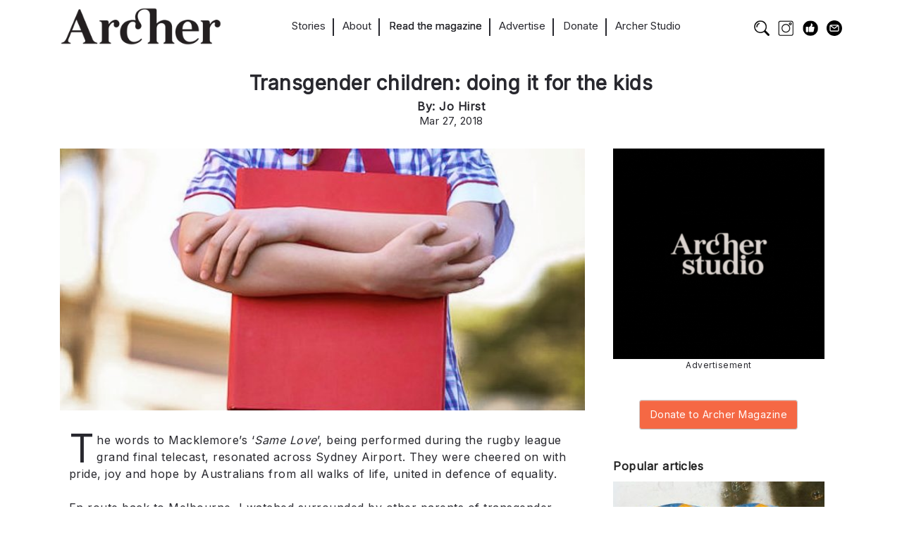

--- FILE ---
content_type: text/html; charset=UTF-8
request_url: https://archermagazine.com.au/2018/03/transgender-children/
body_size: 32436
content:
<!DOCTYPE html>
<html lang="en-US" itemscope itemtype="https://schema.org/BlogPosting" xmlns:svg="http://www.w3.org/2000/svg">
  <head>
    <title>Transgender children: doing it for the kids - Archer Magazine</title>
    <meta http-equiv="Content-Type" content="text/html; charset=UTF-8" />
    <link rel="profile" href="https://gmpg.org/xfn/11">
	<link rel="pingback" href="https://archermagazine.com.au/xmlrpc.php">
    
    		<meta name="viewport" content="width=device-width, initial-scale=1, maximum-scale=1">
	    
    <link rel="shortcut icon" href="https://archermagazine.com.au/wp-content/uploads/2014/10/favicon.ico">
    <link rel="apple-touch-icon-precomposed" href="https://archermagazine.com.au/wp-content/uploads/2014/10/favicon.ico">
    
    <meta name='robots' content='index, follow, max-image-preview:large, max-snippet:-1, max-video-preview:-1' />
	<style>img:is([sizes="auto" i], [sizes^="auto," i]) { contain-intrinsic-size: 3000px 1500px }</style>
	
	<!-- This site is optimized with the Yoast SEO plugin v26.4 - https://yoast.com/wordpress/plugins/seo/ -->
	<meta name="description" content="Jo Hirst, author of children&#039;s book The Gender Fairy, looks at the importance of advocating for the rights of transgender children." />
	<link rel="canonical" href="https://archermagazine.com.au/2018/03/transgender-children/" />
	<meta property="og:locale" content="en_US" />
	<meta property="og:type" content="article" />
	<meta property="og:title" content="Transgender children: doing it for the kids - Archer Magazine" />
	<meta property="og:description" content="Jo Hirst, author of children&#039;s book The Gender Fairy, looks at the importance of advocating for the rights of transgender children." />
	<meta property="og:url" content="https://archermagazine.com.au/2018/03/transgender-children/" />
	<meta property="og:site_name" content="Archer Magazine" />
	<meta property="article:published_time" content="2018-03-26T23:42:23+00:00" />
	<meta property="article:modified_time" content="2019-12-02T08:31:05+00:00" />
	<meta property="og:image" content="https://archermagazine.com.au/wp-content/uploads/2018/03/Screen-Shot-2018-03-26-at-10.05.49-pm.jpg" />
	<meta property="og:image:width" content="1170" />
	<meta property="og:image:height" content="1724" />
	<meta property="og:image:type" content="image/jpeg" />
	<meta name="author" content="Archer Magazine" />
	<meta name="twitter:card" content="summary_large_image" />
	<script type="application/ld+json" class="yoast-schema-graph">{"@context":"https://schema.org","@graph":[{"@type":"Article","@id":"https://archermagazine.com.au/2018/03/transgender-children/#article","isPartOf":{"@id":"https://archermagazine.com.au/2018/03/transgender-children/"},"author":{"name":"Archer Magazine","@id":"https://archermagazine.com.au/#/schema/person/ff16a3551415a1125242af2c2fc1331f"},"headline":"Transgender children: doing it for the kids","datePublished":"2018-03-26T23:42:23+00:00","dateModified":"2019-12-02T08:31:05+00:00","mainEntityOfPage":{"@id":"https://archermagazine.com.au/2018/03/transgender-children/"},"wordCount":2224,"commentCount":3,"publisher":{"@id":"https://archermagazine.com.au/#organization"},"image":{"@id":"https://archermagazine.com.au/2018/03/transgender-children/#primaryimage"},"thumbnailUrl":"https://archermagazine.com.au/wp-content/uploads/2018/03/Screen-Shot-2018-03-26-at-10.05.49-pm.jpg","keywords":["activism","family","gender","parenting","transgender"],"articleSection":["From Archer Magazine"],"inLanguage":"en-US","potentialAction":[{"@type":"CommentAction","name":"Comment","target":["https://archermagazine.com.au/2018/03/transgender-children/#respond"]}]},{"@type":"WebPage","@id":"https://archermagazine.com.au/2018/03/transgender-children/","url":"https://archermagazine.com.au/2018/03/transgender-children/","name":"Transgender children: doing it for the kids - Archer Magazine","isPartOf":{"@id":"https://archermagazine.com.au/#website"},"primaryImageOfPage":{"@id":"https://archermagazine.com.au/2018/03/transgender-children/#primaryimage"},"image":{"@id":"https://archermagazine.com.au/2018/03/transgender-children/#primaryimage"},"thumbnailUrl":"https://archermagazine.com.au/wp-content/uploads/2018/03/Screen-Shot-2018-03-26-at-10.05.49-pm.jpg","datePublished":"2018-03-26T23:42:23+00:00","dateModified":"2019-12-02T08:31:05+00:00","description":"Jo Hirst, author of children's book The Gender Fairy, looks at the importance of advocating for the rights of transgender children.","breadcrumb":{"@id":"https://archermagazine.com.au/2018/03/transgender-children/#breadcrumb"},"inLanguage":"en-US","potentialAction":[{"@type":"ReadAction","target":["https://archermagazine.com.au/2018/03/transgender-children/"]}]},{"@type":"ImageObject","inLanguage":"en-US","@id":"https://archermagazine.com.au/2018/03/transgender-children/#primaryimage","url":"https://archermagazine.com.au/wp-content/uploads/2018/03/Screen-Shot-2018-03-26-at-10.05.49-pm.jpg","contentUrl":"https://archermagazine.com.au/wp-content/uploads/2018/03/Screen-Shot-2018-03-26-at-10.05.49-pm.jpg","width":1170,"height":1724,"caption":"Evie McDonald"},{"@type":"BreadcrumbList","@id":"https://archermagazine.com.au/2018/03/transgender-children/#breadcrumb","itemListElement":[{"@type":"ListItem","position":1,"name":"Home","item":"https://archermagazine.com.au/"},{"@type":"ListItem","position":2,"name":"Blog","item":"https://archermagazine.com.au/blog/"},{"@type":"ListItem","position":3,"name":"Transgender children: doing it for the kids"}]},{"@type":"WebSite","@id":"https://archermagazine.com.au/#website","url":"https://archermagazine.com.au/","name":"Archer Magazine","description":"Sexuality - Gender - Identity","publisher":{"@id":"https://archermagazine.com.au/#organization"},"potentialAction":[{"@type":"SearchAction","target":{"@type":"EntryPoint","urlTemplate":"https://archermagazine.com.au/?s={search_term_string}"},"query-input":{"@type":"PropertyValueSpecification","valueRequired":true,"valueName":"search_term_string"}}],"inLanguage":"en-US"},{"@type":"Organization","@id":"https://archermagazine.com.au/#organization","name":"Archer Magazine","url":"https://archermagazine.com.au/","logo":{"@type":"ImageObject","inLanguage":"en-US","@id":"https://archermagazine.com.au/#/schema/logo/image/","url":"https://archermagazine.com.au/wp-content/uploads/2016/04/archer-logo-1.png","contentUrl":"https://archermagazine.com.au/wp-content/uploads/2016/04/archer-logo-1.png","width":424,"height":132,"caption":"Archer Magazine"},"image":{"@id":"https://archermagazine.com.au/#/schema/logo/image/"}},{"@type":"Person","@id":"https://archermagazine.com.au/#/schema/person/ff16a3551415a1125242af2c2fc1331f","name":"Archer Magazine","image":{"@type":"ImageObject","inLanguage":"en-US","@id":"https://archermagazine.com.au/#/schema/person/image/","url":"https://secure.gravatar.com/avatar/2e8fea4f0f6d4dfadb6e1755314ff619f9b54c9bb8c39e649716b18a20d8348c?s=96&d=mm&r=x","contentUrl":"https://secure.gravatar.com/avatar/2e8fea4f0f6d4dfadb6e1755314ff619f9b54c9bb8c39e649716b18a20d8348c?s=96&d=mm&r=x","caption":"Archer Magazine"},"description":"Founding editor of Archer Magazine. On Twitter as @Moodleton","sameAs":["https://archermagazine.com.au"],"url":"https://archermagazine.com.au/author/amyadmin/"}]}</script>
	<!-- / Yoast SEO plugin. -->


<link rel='dns-prefetch' href='//fonts.googleapis.com' />
<link rel="alternate" type="application/rss+xml" title="Archer Magazine &raquo; Feed" href="https://archermagazine.com.au/feed/" />
<link rel="alternate" type="application/rss+xml" title="Archer Magazine &raquo; Comments Feed" href="https://archermagazine.com.au/comments/feed/" />
<link rel="alternate" type="application/rss+xml" title="Archer Magazine &raquo; Transgender children: doing it for the kids Comments Feed" href="https://archermagazine.com.au/2018/03/transgender-children/feed/" />
		<!-- This site uses the Google Analytics by MonsterInsights plugin v9.10.0 - Using Analytics tracking - https://www.monsterinsights.com/ -->
							<script src="//www.googletagmanager.com/gtag/js?id=G-XCXC08QZ56"  data-cfasync="false" data-wpfc-render="false" type="text/javascript" async></script>
			<script data-cfasync="false" data-wpfc-render="false" type="text/javascript">
				var mi_version = '9.10.0';
				var mi_track_user = true;
				var mi_no_track_reason = '';
								var MonsterInsightsDefaultLocations = {"page_location":"https:\/\/archermagazine.com.au\/2018\/03\/transgender-children\/"};
								if ( typeof MonsterInsightsPrivacyGuardFilter === 'function' ) {
					var MonsterInsightsLocations = (typeof MonsterInsightsExcludeQuery === 'object') ? MonsterInsightsPrivacyGuardFilter( MonsterInsightsExcludeQuery ) : MonsterInsightsPrivacyGuardFilter( MonsterInsightsDefaultLocations );
				} else {
					var MonsterInsightsLocations = (typeof MonsterInsightsExcludeQuery === 'object') ? MonsterInsightsExcludeQuery : MonsterInsightsDefaultLocations;
				}

								var disableStrs = [
										'ga-disable-G-XCXC08QZ56',
									];

				/* Function to detect opted out users */
				function __gtagTrackerIsOptedOut() {
					for (var index = 0; index < disableStrs.length; index++) {
						if (document.cookie.indexOf(disableStrs[index] + '=true') > -1) {
							return true;
						}
					}

					return false;
				}

				/* Disable tracking if the opt-out cookie exists. */
				if (__gtagTrackerIsOptedOut()) {
					for (var index = 0; index < disableStrs.length; index++) {
						window[disableStrs[index]] = true;
					}
				}

				/* Opt-out function */
				function __gtagTrackerOptout() {
					for (var index = 0; index < disableStrs.length; index++) {
						document.cookie = disableStrs[index] + '=true; expires=Thu, 31 Dec 2099 23:59:59 UTC; path=/';
						window[disableStrs[index]] = true;
					}
				}

				if ('undefined' === typeof gaOptout) {
					function gaOptout() {
						__gtagTrackerOptout();
					}
				}
								window.dataLayer = window.dataLayer || [];

				window.MonsterInsightsDualTracker = {
					helpers: {},
					trackers: {},
				};
				if (mi_track_user) {
					function __gtagDataLayer() {
						dataLayer.push(arguments);
					}

					function __gtagTracker(type, name, parameters) {
						if (!parameters) {
							parameters = {};
						}

						if (parameters.send_to) {
							__gtagDataLayer.apply(null, arguments);
							return;
						}

						if (type === 'event') {
														parameters.send_to = monsterinsights_frontend.v4_id;
							var hookName = name;
							if (typeof parameters['event_category'] !== 'undefined') {
								hookName = parameters['event_category'] + ':' + name;
							}

							if (typeof MonsterInsightsDualTracker.trackers[hookName] !== 'undefined') {
								MonsterInsightsDualTracker.trackers[hookName](parameters);
							} else {
								__gtagDataLayer('event', name, parameters);
							}
							
						} else {
							__gtagDataLayer.apply(null, arguments);
						}
					}

					__gtagTracker('js', new Date());
					__gtagTracker('set', {
						'developer_id.dZGIzZG': true,
											});
					if ( MonsterInsightsLocations.page_location ) {
						__gtagTracker('set', MonsterInsightsLocations);
					}
										__gtagTracker('config', 'G-XCXC08QZ56', {"forceSSL":"true","link_attribution":"true"} );
										window.gtag = __gtagTracker;										(function () {
						/* https://developers.google.com/analytics/devguides/collection/analyticsjs/ */
						/* ga and __gaTracker compatibility shim. */
						var noopfn = function () {
							return null;
						};
						var newtracker = function () {
							return new Tracker();
						};
						var Tracker = function () {
							return null;
						};
						var p = Tracker.prototype;
						p.get = noopfn;
						p.set = noopfn;
						p.send = function () {
							var args = Array.prototype.slice.call(arguments);
							args.unshift('send');
							__gaTracker.apply(null, args);
						};
						var __gaTracker = function () {
							var len = arguments.length;
							if (len === 0) {
								return;
							}
							var f = arguments[len - 1];
							if (typeof f !== 'object' || f === null || typeof f.hitCallback !== 'function') {
								if ('send' === arguments[0]) {
									var hitConverted, hitObject = false, action;
									if ('event' === arguments[1]) {
										if ('undefined' !== typeof arguments[3]) {
											hitObject = {
												'eventAction': arguments[3],
												'eventCategory': arguments[2],
												'eventLabel': arguments[4],
												'value': arguments[5] ? arguments[5] : 1,
											}
										}
									}
									if ('pageview' === arguments[1]) {
										if ('undefined' !== typeof arguments[2]) {
											hitObject = {
												'eventAction': 'page_view',
												'page_path': arguments[2],
											}
										}
									}
									if (typeof arguments[2] === 'object') {
										hitObject = arguments[2];
									}
									if (typeof arguments[5] === 'object') {
										Object.assign(hitObject, arguments[5]);
									}
									if ('undefined' !== typeof arguments[1].hitType) {
										hitObject = arguments[1];
										if ('pageview' === hitObject.hitType) {
											hitObject.eventAction = 'page_view';
										}
									}
									if (hitObject) {
										action = 'timing' === arguments[1].hitType ? 'timing_complete' : hitObject.eventAction;
										hitConverted = mapArgs(hitObject);
										__gtagTracker('event', action, hitConverted);
									}
								}
								return;
							}

							function mapArgs(args) {
								var arg, hit = {};
								var gaMap = {
									'eventCategory': 'event_category',
									'eventAction': 'event_action',
									'eventLabel': 'event_label',
									'eventValue': 'event_value',
									'nonInteraction': 'non_interaction',
									'timingCategory': 'event_category',
									'timingVar': 'name',
									'timingValue': 'value',
									'timingLabel': 'event_label',
									'page': 'page_path',
									'location': 'page_location',
									'title': 'page_title',
									'referrer' : 'page_referrer',
								};
								for (arg in args) {
																		if (!(!args.hasOwnProperty(arg) || !gaMap.hasOwnProperty(arg))) {
										hit[gaMap[arg]] = args[arg];
									} else {
										hit[arg] = args[arg];
									}
								}
								return hit;
							}

							try {
								f.hitCallback();
							} catch (ex) {
							}
						};
						__gaTracker.create = newtracker;
						__gaTracker.getByName = newtracker;
						__gaTracker.getAll = function () {
							return [];
						};
						__gaTracker.remove = noopfn;
						__gaTracker.loaded = true;
						window['__gaTracker'] = __gaTracker;
					})();
									} else {
										console.log("");
					(function () {
						function __gtagTracker() {
							return null;
						}

						window['__gtagTracker'] = __gtagTracker;
						window['gtag'] = __gtagTracker;
					})();
									}
			</script>
							<!-- / Google Analytics by MonsterInsights -->
		<script type="text/javascript">
/* <![CDATA[ */
window._wpemojiSettings = {"baseUrl":"https:\/\/s.w.org\/images\/core\/emoji\/16.0.1\/72x72\/","ext":".png","svgUrl":"https:\/\/s.w.org\/images\/core\/emoji\/16.0.1\/svg\/","svgExt":".svg","source":{"concatemoji":"https:\/\/archermagazine.com.au\/wp-includes\/js\/wp-emoji-release.min.js?ver=6.8.3"}};
/*! This file is auto-generated */
!function(s,n){var o,i,e;function c(e){try{var t={supportTests:e,timestamp:(new Date).valueOf()};sessionStorage.setItem(o,JSON.stringify(t))}catch(e){}}function p(e,t,n){e.clearRect(0,0,e.canvas.width,e.canvas.height),e.fillText(t,0,0);var t=new Uint32Array(e.getImageData(0,0,e.canvas.width,e.canvas.height).data),a=(e.clearRect(0,0,e.canvas.width,e.canvas.height),e.fillText(n,0,0),new Uint32Array(e.getImageData(0,0,e.canvas.width,e.canvas.height).data));return t.every(function(e,t){return e===a[t]})}function u(e,t){e.clearRect(0,0,e.canvas.width,e.canvas.height),e.fillText(t,0,0);for(var n=e.getImageData(16,16,1,1),a=0;a<n.data.length;a++)if(0!==n.data[a])return!1;return!0}function f(e,t,n,a){switch(t){case"flag":return n(e,"\ud83c\udff3\ufe0f\u200d\u26a7\ufe0f","\ud83c\udff3\ufe0f\u200b\u26a7\ufe0f")?!1:!n(e,"\ud83c\udde8\ud83c\uddf6","\ud83c\udde8\u200b\ud83c\uddf6")&&!n(e,"\ud83c\udff4\udb40\udc67\udb40\udc62\udb40\udc65\udb40\udc6e\udb40\udc67\udb40\udc7f","\ud83c\udff4\u200b\udb40\udc67\u200b\udb40\udc62\u200b\udb40\udc65\u200b\udb40\udc6e\u200b\udb40\udc67\u200b\udb40\udc7f");case"emoji":return!a(e,"\ud83e\udedf")}return!1}function g(e,t,n,a){var r="undefined"!=typeof WorkerGlobalScope&&self instanceof WorkerGlobalScope?new OffscreenCanvas(300,150):s.createElement("canvas"),o=r.getContext("2d",{willReadFrequently:!0}),i=(o.textBaseline="top",o.font="600 32px Arial",{});return e.forEach(function(e){i[e]=t(o,e,n,a)}),i}function t(e){var t=s.createElement("script");t.src=e,t.defer=!0,s.head.appendChild(t)}"undefined"!=typeof Promise&&(o="wpEmojiSettingsSupports",i=["flag","emoji"],n.supports={everything:!0,everythingExceptFlag:!0},e=new Promise(function(e){s.addEventListener("DOMContentLoaded",e,{once:!0})}),new Promise(function(t){var n=function(){try{var e=JSON.parse(sessionStorage.getItem(o));if("object"==typeof e&&"number"==typeof e.timestamp&&(new Date).valueOf()<e.timestamp+604800&&"object"==typeof e.supportTests)return e.supportTests}catch(e){}return null}();if(!n){if("undefined"!=typeof Worker&&"undefined"!=typeof OffscreenCanvas&&"undefined"!=typeof URL&&URL.createObjectURL&&"undefined"!=typeof Blob)try{var e="postMessage("+g.toString()+"("+[JSON.stringify(i),f.toString(),p.toString(),u.toString()].join(",")+"));",a=new Blob([e],{type:"text/javascript"}),r=new Worker(URL.createObjectURL(a),{name:"wpTestEmojiSupports"});return void(r.onmessage=function(e){c(n=e.data),r.terminate(),t(n)})}catch(e){}c(n=g(i,f,p,u))}t(n)}).then(function(e){for(var t in e)n.supports[t]=e[t],n.supports.everything=n.supports.everything&&n.supports[t],"flag"!==t&&(n.supports.everythingExceptFlag=n.supports.everythingExceptFlag&&n.supports[t]);n.supports.everythingExceptFlag=n.supports.everythingExceptFlag&&!n.supports.flag,n.DOMReady=!1,n.readyCallback=function(){n.DOMReady=!0}}).then(function(){return e}).then(function(){var e;n.supports.everything||(n.readyCallback(),(e=n.source||{}).concatemoji?t(e.concatemoji):e.wpemoji&&e.twemoji&&(t(e.twemoji),t(e.wpemoji)))}))}((window,document),window._wpemojiSettings);
/* ]]> */
</script>

<style id='wp-emoji-styles-inline-css' type='text/css'>

	img.wp-smiley, img.emoji {
		display: inline !important;
		border: none !important;
		box-shadow: none !important;
		height: 1em !important;
		width: 1em !important;
		margin: 0 0.07em !important;
		vertical-align: -0.1em !important;
		background: none !important;
		padding: 0 !important;
	}
</style>
<link rel='stylesheet' id='wp-block-library-css' href='https://archermagazine.com.au/wp-includes/css/dist/block-library/style.min.css?ver=6.8.3' type='text/css' media='all' />
<style id='classic-theme-styles-inline-css' type='text/css'>
/*! This file is auto-generated */
.wp-block-button__link{color:#fff;background-color:#32373c;border-radius:9999px;box-shadow:none;text-decoration:none;padding:calc(.667em + 2px) calc(1.333em + 2px);font-size:1.125em}.wp-block-file__button{background:#32373c;color:#fff;text-decoration:none}
</style>
<link rel='stylesheet' id='wp-components-css' href='https://archermagazine.com.au/wp-includes/css/dist/components/style.min.css?ver=6.8.3' type='text/css' media='all' />
<link rel='stylesheet' id='wp-preferences-css' href='https://archermagazine.com.au/wp-includes/css/dist/preferences/style.min.css?ver=6.8.3' type='text/css' media='all' />
<link rel='stylesheet' id='wp-block-editor-css' href='https://archermagazine.com.au/wp-includes/css/dist/block-editor/style.min.css?ver=6.8.3' type='text/css' media='all' />
<link rel='stylesheet' id='popup-maker-block-library-style-css' href='https://archermagazine.com.au/wp-content/plugins/popup-maker/dist/packages/block-library-style.css?ver=dbea705cfafe089d65f1' type='text/css' media='all' />
<style id='pdfemb-pdf-embedder-viewer-style-inline-css' type='text/css'>
.wp-block-pdfemb-pdf-embedder-viewer{max-width:none}

</style>
<style id='global-styles-inline-css' type='text/css'>
:root{--wp--preset--aspect-ratio--square: 1;--wp--preset--aspect-ratio--4-3: 4/3;--wp--preset--aspect-ratio--3-4: 3/4;--wp--preset--aspect-ratio--3-2: 3/2;--wp--preset--aspect-ratio--2-3: 2/3;--wp--preset--aspect-ratio--16-9: 16/9;--wp--preset--aspect-ratio--9-16: 9/16;--wp--preset--color--black: #000000;--wp--preset--color--cyan-bluish-gray: #abb8c3;--wp--preset--color--white: #ffffff;--wp--preset--color--pale-pink: #f78da7;--wp--preset--color--vivid-red: #cf2e2e;--wp--preset--color--luminous-vivid-orange: #ff6900;--wp--preset--color--luminous-vivid-amber: #fcb900;--wp--preset--color--light-green-cyan: #7bdcb5;--wp--preset--color--vivid-green-cyan: #00d084;--wp--preset--color--pale-cyan-blue: #8ed1fc;--wp--preset--color--vivid-cyan-blue: #0693e3;--wp--preset--color--vivid-purple: #9b51e0;--wp--preset--gradient--vivid-cyan-blue-to-vivid-purple: linear-gradient(135deg,rgba(6,147,227,1) 0%,rgb(155,81,224) 100%);--wp--preset--gradient--light-green-cyan-to-vivid-green-cyan: linear-gradient(135deg,rgb(122,220,180) 0%,rgb(0,208,130) 100%);--wp--preset--gradient--luminous-vivid-amber-to-luminous-vivid-orange: linear-gradient(135deg,rgba(252,185,0,1) 0%,rgba(255,105,0,1) 100%);--wp--preset--gradient--luminous-vivid-orange-to-vivid-red: linear-gradient(135deg,rgba(255,105,0,1) 0%,rgb(207,46,46) 100%);--wp--preset--gradient--very-light-gray-to-cyan-bluish-gray: linear-gradient(135deg,rgb(238,238,238) 0%,rgb(169,184,195) 100%);--wp--preset--gradient--cool-to-warm-spectrum: linear-gradient(135deg,rgb(74,234,220) 0%,rgb(151,120,209) 20%,rgb(207,42,186) 40%,rgb(238,44,130) 60%,rgb(251,105,98) 80%,rgb(254,248,76) 100%);--wp--preset--gradient--blush-light-purple: linear-gradient(135deg,rgb(255,206,236) 0%,rgb(152,150,240) 100%);--wp--preset--gradient--blush-bordeaux: linear-gradient(135deg,rgb(254,205,165) 0%,rgb(254,45,45) 50%,rgb(107,0,62) 100%);--wp--preset--gradient--luminous-dusk: linear-gradient(135deg,rgb(255,203,112) 0%,rgb(199,81,192) 50%,rgb(65,88,208) 100%);--wp--preset--gradient--pale-ocean: linear-gradient(135deg,rgb(255,245,203) 0%,rgb(182,227,212) 50%,rgb(51,167,181) 100%);--wp--preset--gradient--electric-grass: linear-gradient(135deg,rgb(202,248,128) 0%,rgb(113,206,126) 100%);--wp--preset--gradient--midnight: linear-gradient(135deg,rgb(2,3,129) 0%,rgb(40,116,252) 100%);--wp--preset--font-size--small: 13px;--wp--preset--font-size--medium: 20px;--wp--preset--font-size--large: 36px;--wp--preset--font-size--x-large: 42px;--wp--preset--spacing--20: 0.44rem;--wp--preset--spacing--30: 0.67rem;--wp--preset--spacing--40: 1rem;--wp--preset--spacing--50: 1.5rem;--wp--preset--spacing--60: 2.25rem;--wp--preset--spacing--70: 3.38rem;--wp--preset--spacing--80: 5.06rem;--wp--preset--shadow--natural: 6px 6px 9px rgba(0, 0, 0, 0.2);--wp--preset--shadow--deep: 12px 12px 50px rgba(0, 0, 0, 0.4);--wp--preset--shadow--sharp: 6px 6px 0px rgba(0, 0, 0, 0.2);--wp--preset--shadow--outlined: 6px 6px 0px -3px rgba(255, 255, 255, 1), 6px 6px rgba(0, 0, 0, 1);--wp--preset--shadow--crisp: 6px 6px 0px rgba(0, 0, 0, 1);}:where(.is-layout-flex){gap: 0.5em;}:where(.is-layout-grid){gap: 0.5em;}body .is-layout-flex{display: flex;}.is-layout-flex{flex-wrap: wrap;align-items: center;}.is-layout-flex > :is(*, div){margin: 0;}body .is-layout-grid{display: grid;}.is-layout-grid > :is(*, div){margin: 0;}:where(.wp-block-columns.is-layout-flex){gap: 2em;}:where(.wp-block-columns.is-layout-grid){gap: 2em;}:where(.wp-block-post-template.is-layout-flex){gap: 1.25em;}:where(.wp-block-post-template.is-layout-grid){gap: 1.25em;}.has-black-color{color: var(--wp--preset--color--black) !important;}.has-cyan-bluish-gray-color{color: var(--wp--preset--color--cyan-bluish-gray) !important;}.has-white-color{color: var(--wp--preset--color--white) !important;}.has-pale-pink-color{color: var(--wp--preset--color--pale-pink) !important;}.has-vivid-red-color{color: var(--wp--preset--color--vivid-red) !important;}.has-luminous-vivid-orange-color{color: var(--wp--preset--color--luminous-vivid-orange) !important;}.has-luminous-vivid-amber-color{color: var(--wp--preset--color--luminous-vivid-amber) !important;}.has-light-green-cyan-color{color: var(--wp--preset--color--light-green-cyan) !important;}.has-vivid-green-cyan-color{color: var(--wp--preset--color--vivid-green-cyan) !important;}.has-pale-cyan-blue-color{color: var(--wp--preset--color--pale-cyan-blue) !important;}.has-vivid-cyan-blue-color{color: var(--wp--preset--color--vivid-cyan-blue) !important;}.has-vivid-purple-color{color: var(--wp--preset--color--vivid-purple) !important;}.has-black-background-color{background-color: var(--wp--preset--color--black) !important;}.has-cyan-bluish-gray-background-color{background-color: var(--wp--preset--color--cyan-bluish-gray) !important;}.has-white-background-color{background-color: var(--wp--preset--color--white) !important;}.has-pale-pink-background-color{background-color: var(--wp--preset--color--pale-pink) !important;}.has-vivid-red-background-color{background-color: var(--wp--preset--color--vivid-red) !important;}.has-luminous-vivid-orange-background-color{background-color: var(--wp--preset--color--luminous-vivid-orange) !important;}.has-luminous-vivid-amber-background-color{background-color: var(--wp--preset--color--luminous-vivid-amber) !important;}.has-light-green-cyan-background-color{background-color: var(--wp--preset--color--light-green-cyan) !important;}.has-vivid-green-cyan-background-color{background-color: var(--wp--preset--color--vivid-green-cyan) !important;}.has-pale-cyan-blue-background-color{background-color: var(--wp--preset--color--pale-cyan-blue) !important;}.has-vivid-cyan-blue-background-color{background-color: var(--wp--preset--color--vivid-cyan-blue) !important;}.has-vivid-purple-background-color{background-color: var(--wp--preset--color--vivid-purple) !important;}.has-black-border-color{border-color: var(--wp--preset--color--black) !important;}.has-cyan-bluish-gray-border-color{border-color: var(--wp--preset--color--cyan-bluish-gray) !important;}.has-white-border-color{border-color: var(--wp--preset--color--white) !important;}.has-pale-pink-border-color{border-color: var(--wp--preset--color--pale-pink) !important;}.has-vivid-red-border-color{border-color: var(--wp--preset--color--vivid-red) !important;}.has-luminous-vivid-orange-border-color{border-color: var(--wp--preset--color--luminous-vivid-orange) !important;}.has-luminous-vivid-amber-border-color{border-color: var(--wp--preset--color--luminous-vivid-amber) !important;}.has-light-green-cyan-border-color{border-color: var(--wp--preset--color--light-green-cyan) !important;}.has-vivid-green-cyan-border-color{border-color: var(--wp--preset--color--vivid-green-cyan) !important;}.has-pale-cyan-blue-border-color{border-color: var(--wp--preset--color--pale-cyan-blue) !important;}.has-vivid-cyan-blue-border-color{border-color: var(--wp--preset--color--vivid-cyan-blue) !important;}.has-vivid-purple-border-color{border-color: var(--wp--preset--color--vivid-purple) !important;}.has-vivid-cyan-blue-to-vivid-purple-gradient-background{background: var(--wp--preset--gradient--vivid-cyan-blue-to-vivid-purple) !important;}.has-light-green-cyan-to-vivid-green-cyan-gradient-background{background: var(--wp--preset--gradient--light-green-cyan-to-vivid-green-cyan) !important;}.has-luminous-vivid-amber-to-luminous-vivid-orange-gradient-background{background: var(--wp--preset--gradient--luminous-vivid-amber-to-luminous-vivid-orange) !important;}.has-luminous-vivid-orange-to-vivid-red-gradient-background{background: var(--wp--preset--gradient--luminous-vivid-orange-to-vivid-red) !important;}.has-very-light-gray-to-cyan-bluish-gray-gradient-background{background: var(--wp--preset--gradient--very-light-gray-to-cyan-bluish-gray) !important;}.has-cool-to-warm-spectrum-gradient-background{background: var(--wp--preset--gradient--cool-to-warm-spectrum) !important;}.has-blush-light-purple-gradient-background{background: var(--wp--preset--gradient--blush-light-purple) !important;}.has-blush-bordeaux-gradient-background{background: var(--wp--preset--gradient--blush-bordeaux) !important;}.has-luminous-dusk-gradient-background{background: var(--wp--preset--gradient--luminous-dusk) !important;}.has-pale-ocean-gradient-background{background: var(--wp--preset--gradient--pale-ocean) !important;}.has-electric-grass-gradient-background{background: var(--wp--preset--gradient--electric-grass) !important;}.has-midnight-gradient-background{background: var(--wp--preset--gradient--midnight) !important;}.has-small-font-size{font-size: var(--wp--preset--font-size--small) !important;}.has-medium-font-size{font-size: var(--wp--preset--font-size--medium) !important;}.has-large-font-size{font-size: var(--wp--preset--font-size--large) !important;}.has-x-large-font-size{font-size: var(--wp--preset--font-size--x-large) !important;}
:where(.wp-block-post-template.is-layout-flex){gap: 1.25em;}:where(.wp-block-post-template.is-layout-grid){gap: 1.25em;}
:where(.wp-block-columns.is-layout-flex){gap: 2em;}:where(.wp-block-columns.is-layout-grid){gap: 2em;}
:root :where(.wp-block-pullquote){font-size: 1.5em;line-height: 1.6;}
</style>
<link rel='stylesheet' id='cptchStylesheet-css' href='https://archermagazine.com.au/wp-content/plugins/captcha/css/style.css?ver=6.8.3' type='text/css' media='all' />
<link rel='stylesheet' id='contact-form-7-css' href='https://archermagazine.com.au/wp-content/plugins/contact-form-7/includes/css/styles.css?ver=6.1.3' type='text/css' media='all' />
<link rel='stylesheet' id='inf-font-awesome-css' href='https://archermagazine.com.au/wp-content/plugins/post-slider-and-carousel-pro/assets/css/font-awesome.min.css?ver=1.5' type='text/css' media='all' />
<link rel='stylesheet' id='owl-carousel-css' href='https://archermagazine.com.au/wp-content/plugins/post-slider-and-carousel-pro/assets/css/owl.carousel.min.css?ver=1.5' type='text/css' media='all' />
<link rel='stylesheet' id='psacp-public-style-css' href='https://archermagazine.com.au/wp-content/plugins/post-slider-and-carousel-pro/assets/css/psacp-public.min.css?ver=1.5' type='text/css' media='all' />
<link rel='stylesheet' id='thsp-sticky-header-plugin-styles-css' href='https://archermagazine.com.au/wp-content/plugins/sticky-header/css/public.css?ver=1.0.0' type='text/css' media='all' />
<link rel='stylesheet' id='tinymce-bio-css' href='https://archermagazine.com.au/wp-content/plugins/tinymce-author-bio-block/css/style.css?ver=6.8.3' type='text/css' media='all' />
<link rel='stylesheet' id='popup-maker-site-css' href='//archermagazine.com.au/wp-content/uploads/pum/pum-site-styles.css?generated=1755241999&#038;ver=1.21.5' type='text/css' media='all' />
<link rel='stylesheet' id='ux-interface-bootstrap-css' href='https://archermagazine.com.au/wp-content/themes/archer_3/styles/bootstrap.css?ver=2.0.0' type='text/css' media='screen' />
<link rel='stylesheet' id='font-awesome-css' href='https://archermagazine.com.au/wp-content/themes/archer_3/functions/theme/css/font-awesome.min.css?ver=4.0.3' type='text/css' media='screen' />
<link rel='stylesheet' id='ux-lightbox-default-css' href='https://archermagazine.com.au/wp-content/themes/archer_3/styles/magnific-popup.css?ver=0.9.9' type='text/css' media='screen' />
<link rel='stylesheet' id='ux-interface-pagebuild-css' href='https://archermagazine.com.au/wp-content/themes/archer_3/styles/pagebuild.css?ver=1.7.0' type='text/css' media='screen' />
<link rel='stylesheet' id='ux-interface-style-css' href='https://archermagazine.com.au/wp-content/themes/archer_3/style.css?ver=1745537945' type='text/css' media='screen' />
<link rel='stylesheet' id='ux-googlefont-Playfair-css' href='https://fonts.googleapis.com/css?family=Playfair+Display&#038;ver=1.0.0' type='text/css' media='screen' />
<link rel='stylesheet' id='ux-googlefont-lato-css' href='https://fonts.googleapis.com/css?family=Lato&#038;ver=1.0.0' type='text/css' media='screen' />
<link rel='stylesheet' id='ux-interface-theme-style-css' href='https://archermagazine.com.au/wp-content/themes/archer_3/styles/theme-style.php?ver=1.0.0' type='text/css' media='screen' />
<script type="text/javascript" src="https://archermagazine.com.au/wp-includes/js/jquery/jquery.min.js?ver=3.7.1" id="jquery-core-js"></script>
<script type="text/javascript" src="https://archermagazine.com.au/wp-includes/js/jquery/jquery-migrate.min.js?ver=3.4.1" id="jquery-migrate-js"></script>
<script type="text/javascript" src="https://archermagazine.com.au/wp-content/plugins/mailchimp-widget/js/mailchimp-widget-min.js?ver=6.8.3" id="ns-mc-widget-js"></script>
<script type="text/javascript" src="https://archermagazine.com.au/wp-content/plugins/google-analytics-for-wordpress/assets/js/frontend-gtag.min.js?ver=9.10.0" id="monsterinsights-frontend-script-js" async="async" data-wp-strategy="async"></script>
<script data-cfasync="false" data-wpfc-render="false" type="text/javascript" id='monsterinsights-frontend-script-js-extra'>/* <![CDATA[ */
var monsterinsights_frontend = {"js_events_tracking":"true","download_extensions":"doc,pdf,ppt,zip,xls,docx,pptx,xlsx","inbound_paths":"[{\"path\":\"\\\/go\\\/\",\"label\":\"affiliate\"},{\"path\":\"\\\/recommend\\\/\",\"label\":\"affiliate\"}]","home_url":"https:\/\/archermagazine.com.au","hash_tracking":"false","v4_id":"G-XCXC08QZ56"};/* ]]> */
</script>
<script type="text/javascript" id="thsp-sticky-header-plugin-script-js-extra">
/* <![CDATA[ */
var StickyHeaderParams = {"show_at":"200","hide_if_narrower":"600"};
/* ]]> */
</script>
<script type="text/javascript" src="https://archermagazine.com.au/wp-content/plugins/sticky-header/js/public.min.js?ver=1.0.0" id="thsp-sticky-header-plugin-script-js"></script>

<!-- OG: 3.2.4 --><link rel="image_src" href="https://archermagazine.com.au/wp-content/uploads/2018/03/Screen-Shot-2018-03-26-at-10.05.49-pm.jpg"><meta name="msapplication-TileImage" content="https://archermagazine.com.au/wp-content/uploads/2018/03/Screen-Shot-2018-03-26-at-10.05.49-pm.jpg">
<meta property="og:image" content="https://archermagazine.com.au/wp-content/uploads/2018/03/Screen-Shot-2018-03-26-at-10.05.49-pm.jpg"><meta property="og:image:secure_url" content="https://archermagazine.com.au/wp-content/uploads/2018/03/Screen-Shot-2018-03-26-at-10.05.49-pm.jpg"><meta property="og:image:width" content="1170"><meta property="og:image:height" content="1724"><meta property="og:image:alt" content="Evie McDonald"><meta property="og:image:type" content="image/jpeg"><meta property="og:description" content="he words to Macklemore’s ‘Same Love’, being performed during the rugby league grand final telecast, resonated across Sydney Airport. They were cheered on with pride, joy and hope by Australians from all walks of life, united in defence of equality. En route back to Melbourne, I watched surrounded by other parents of transgender kids, tired yet..."><meta property="og:type" content="article"><meta property="og:locale" content="en_US"><meta property="og:site_name" content="Archer Magazine"><meta property="og:title" content="Transgender children: doing it for the kids"><meta property="og:url" content="https://archermagazine.com.au/2018/03/transgender-children/"><meta property="og:updated_time" content="2019-12-02T19:31:05+11:00">
<meta property="article:tag" content="activism"><meta property="article:tag" content="family"><meta property="article:tag" content="gender"><meta property="article:tag" content="parenting"><meta property="article:tag" content="transgender"><meta property="article:published_time" content="2018-03-26T23:42:23+00:00"><meta property="article:modified_time" content="2019-12-02T08:31:05+00:00"><meta property="article:section" content="From Archer Magazine"><meta property="article:author:username" content="Archer Magazine">
<meta property="twitter:partner" content="ogwp"><meta property="twitter:card" content="summary_large_image"><meta property="twitter:image" content="https://archermagazine.com.au/wp-content/uploads/2018/03/Screen-Shot-2018-03-26-at-10.05.49-pm.jpg"><meta property="twitter:image:alt" content="Evie McDonald"><meta property="twitter:title" content="Transgender children: doing it for the kids"><meta property="twitter:description" content="he words to Macklemore’s ‘Same Love’, being performed during the rugby league grand final telecast, resonated across Sydney Airport. They were cheered on with pride, joy and hope by Australians..."><meta property="twitter:url" content="https://archermagazine.com.au/2018/03/transgender-children/">
<meta itemprop="image" content="https://archermagazine.com.au/wp-content/uploads/2018/03/Screen-Shot-2018-03-26-at-10.05.49-pm.jpg"><meta itemprop="name" content="Transgender children: doing it for the kids"><meta itemprop="description" content="he words to Macklemore’s ‘Same Love’, being performed during the rugby league grand final telecast, resonated across Sydney Airport. They were cheered on with pride, joy and hope by Australians from all walks of life, united in defence of equality. En route back to Melbourne, I watched surrounded by other parents of transgender kids, tired yet..."><meta itemprop="datePublished" content="2018-03-26"><meta itemprop="dateModified" content="2019-12-02T08:31:05+00:00"><meta itemprop="author" content="Archer Magazine">
<meta property="profile:username" content="Archer Magazine">
<!-- /OG -->

<link rel="https://api.w.org/" href="https://archermagazine.com.au/wp-json/" /><link rel="alternate" title="JSON" type="application/json" href="https://archermagazine.com.au/wp-json/wp/v2/posts/4874" /><link rel="EditURI" type="application/rsd+xml" title="RSD" href="https://archermagazine.com.au/xmlrpc.php?rsd" />
<link rel='shortlink' href='https://archermagazine.com.au/?p=4874' />
<link rel="alternate" title="oEmbed (JSON)" type="application/json+oembed" href="https://archermagazine.com.au/wp-json/oembed/1.0/embed?url=https%3A%2F%2Farchermagazine.com.au%2F2018%2F03%2Ftransgender-children%2F" />
<link rel="alternate" title="oEmbed (XML)" type="text/xml+oembed" href="https://archermagazine.com.au/wp-json/oembed/1.0/embed?url=https%3A%2F%2Farchermagazine.com.au%2F2018%2F03%2Ftransgender-children%2F&#038;format=xml" />
<style>
.page-id-1474 .master-slider-parent.post-slider-v-tab {
   max-width: 1600px !important;
}
	
/*STYLES-CHAGED HOMEPAGE*/
.page-id-1474 .row-fluid .span9 {
    max-width: 73% !important;
}

.page-id-1474 div#P_MS67a11ecd871a1 {
    max-width: 1600px !important;
}
	
 .page-id-1474 .logo-image {
			width: 200px !important;
    }
	
@media (max-width: 600px){
	.page-id-1474 .container, .page-id-1474 .navbar-static-top .container, .page-id-1474 .navbar-fixed-top .container, .page-id-1474 .navbar-fixed-bottom .container {
    padding: 0 24px !important;
}
	.page-id-1474 .blog-list.span9.list-heigh-fixed.container-inn {
    max-width: 100% !important;
}
}
</style>		<style type="text/css">
			#thsp-sticky-header {
				background-color: #181818;
			}
			#thsp-sticky-header,
			#thsp-sticky-header a {
				color: #f9f9f9 !important;
			}
											</style>
		<script type="text/javascript">
		var AJAX_M = "https://archermagazine.com.au/wp-content/themes/archer_3/functions/pagebuilder/pagebuilder-theme-ajax.php";
	</script>
	<script type="text/javascript">
	var JS_PATH = "https://archermagazine.com.au/wp-content/themes/archer_3/js";
    </script>
    
    <!-- IE hack -->
    <!--[if lte IE 9]>
	<link rel='stylesheet' id='cssie'  href='https://archermagazine.com.au/wp-content/themes/archer_3/styles/ie.css' type='text/css' media='screen' />
	<![endif]-->

	<!--[if lt IE 9]>
	<script type="text/javascript" src="https://archermagazine.com.au/wp-content/themes/archer_3/js/ie.js"></script>
	<![endif]-->
	
	<!--[if lte IE 8]>
	<div style="width: 100%;" class="messagebox_orange">Your browser is obsolete and does not support this webpage. Please use newer version of your browser or visit <a href="http://www.ie6countdown.com/" target="_new">Internet Explorer 6 countdown page</a>  for more information. </div>
	<![endif]-->

	
   
	<link rel="icon" href="https://archermagazine.com.au/wp-content/uploads/2021/05/cropped-Archer-Logo-instagram-1-32x32.jpg" sizes="32x32" />
<link rel="icon" href="https://archermagazine.com.au/wp-content/uploads/2021/05/cropped-Archer-Logo-instagram-1-192x192.jpg" sizes="192x192" />
<link rel="apple-touch-icon" href="https://archermagazine.com.au/wp-content/uploads/2021/05/cropped-Archer-Logo-instagram-1-180x180.jpg" />
<meta name="msapplication-TileImage" content="https://archermagazine.com.au/wp-content/uploads/2021/05/cropped-Archer-Logo-instagram-1-270x270.jpg" />
		<style type="text/css" id="wp-custom-css">
			.btnarea > #idi_send {
  margin-top: 0;
}


html .pum-overlay.pum-active,
html .pum-overlay.pum-active .popmake.active {
	display: block !important;
}

.ada-wrap,
.ada-wrap2 {
	display:-webkit-box;
	display:-webkit-flex;
	display:-ms-flexbox;
	display:flex;
	-webkit-box-pack:center;
	-ms-flex-pack:center;
	-webkit-justify-content:center;
	justify-content:center;
	background-color:#F6F6F6;
	min-height:294px;
	width:100%;
}

.ada-container,
.ada-container2 {
	display:-webkit-box;
	display:-webkit-flex;
	display:-ms-flexbox;
	display:flex;
	-webkit-box-pack:center;
	-ms-flex-pack:center;
	-webkit-justify-content:center;
	justify-content:center;
	width:100%;
}
.ada-wrap-content-top{
	margin-bottom:15px;
}

@media (max-width: 979px){
	.ada-wrap,
	.ada-wrap2{
		not-display:none;
	}
	.ada-container {
		width:100%;
	}
}

.author_bio {
	/**/
}

@media (min-width: 979px){
	.donate-img2 {
	  max-width: 80%;
	}
}

.psacp-post-content a{
	display: none;
}
.psacp-post-filter{
	justify-content: left !important;
}



/*Archer magazine*/

.page-id-1474 .container, .page-id-1474 .navbar-static-top .container, .page-id-1474 .navbar-fixed-top .container, .page-id-1474 .navbar-fixed-bottom .container {
    max-width: 1600px;
    padding: 0 64px;
}

.list-post-siderbar {
	  display: flex;
    flex-direction: column;
    gap: 2rem;
}

.list-post-siderbar__item {
	display: flex;
  flex-direction: column;
	gap: 0.25rem;
	color: #28282e;
}

.list-post-siderbar__item strong {
	color: #28282e;
}

.list-post-siderbar__img {
	max-height: 180px;
  overflow: hidden;
}

.list-post-siderbar__item img {
	width: 100%;
}

.list-post-siderbar__title {
	display: flex;
  flex-direction: column;
	gap: 1rem;
}

.list-post-siderbar__author {
	font-size: 15px;
}

li#custom_html-7 {
    padding-bottom: 0;
}

/*Footer*/

#footer {
    padding-top: 20px;
    padding-bottom: 20px;
    min-height: 400px;
	  background-image: url(https://archermagazine.com.au/wp-content/uploads/2025/02/banner-footer.webp);
	background-size: cover;
	background-position: center;
}

#footer::before {
    content: '';
    position: absolute;
    top: 0;
    left: 0;
    width: 100%;
    height: 100%;
    background: rgba(0, 0, 0, 0.4);
    z-index: 1;
}

#footer .row {
    min-height: 400px;
    display: flex;
	  z-index: 2;
}

#back-top {
	z-index: 2;
}

#footer .footer__col-1 {
	  display: flex;
    flex-direction: column;
    justify-content: end;
}

#footer .span4:first-child {
  display: flex;
	align-items: end;
}

#footer div#custom_html-4 {
   height: 100%;
}

#footer div#custom_html-4 .textwidget.custom-html-widget {
	height: 100%;
}

#footer .footer__col-2 {
	  display: flex;
    flex-direction: column;
    justify-content: space-between;
	  height: 100%;
		text-align: right;
}


/*RESPONSIVE*/
@media (min-width: 768px) and (max-width: 1024px) {
	.page-id-1474 .row-fluid .span9 {
		max-width: inherit !important;
	}
	
	.list-post-siderbar__img {
    max-height: 300px;
    overflow: hidden;
    display: flex;
    align-items: center;
    justify-content: center;
  }
	
	aside#sidebar-widget {
    margin-left: 0;
 }
	
	#footer .footer__col-2 {
		text-align: right;
	}
}

@media (max-width: 767px) {
	#footer {
		padding-top: 60px;
    padding-bottom: 60px;
	}
	
  #footer .row {
    display: flex;
    flex-direction: column-reverse;
  }
	
	#footer .footer__col-2 {
		text-align: left;
	}
	
	#footer div[class*="span"] {
        margin-bottom: 0;
    }
	
	#footer .footer__col-2 p {
		margin-top: 2rem;
	}
}

.spacer-h50{
	height:12px;
}

@media (min-width: 992px) {
	.home .psacp-post-filter {
  	justify-content: center !important;
	}
}

.psacp-post-filter-wrap.psacp-design-3 .psacp-post-filter > .psacp-post-filter-cat .psacp-post-filter-cat-link {
	border: 2px solid #555 !important;
	background: white !important;
	color: black !important;
	border-radius: 15px !important;
}
.psacp-post-filter-wrap.psacp-design-3 .psacp-post-filter > .psacp-post-filter-cat .psacp-post-filter-cat-link:hover,
.psacp-post-filter-wrap.psacp-design-3 .psacp-post-filter > .psacp-post-filter-cat.psacp-post-filter-cat-active .psacp-post-filter-cat-link{
	border: 2px solid #555 !important;
	background: #555 !important;
	color: white !important;
}

#navi li.menu-item.hidden {
  display: none !important;
}


.page-id-15578 .container-inn {
	max-width: none;
}

		</style>
		    
<link href="https://fonts.googleapis.com/css?family=EB+Garamond&display=swap" rel="stylesheet">
<link href="https://fonts.googleapis.com/css?family=Crimson+Text&display=swap" rel="stylesheet">
<link href="https://fonts.googleapis.com/css?family=Merriweather&display=swap" rel="stylesheet">
<link href="https://fonts.googleapis.com/css?family=Source+Serif+Pro&display=swap" rel="stylesheet">
<link href="https://fonts.googleapis.com/css?family=Inter&display=swap" rel="stylesheet">

<link rel="stylesheet" id="customcss" href="https://archermagazine.com.au/wp-content/themes/archer_3/styles/archer_3.css" />
	  
	  
	<!-- Facebook Pixel Code -->
		<script>
		  !function(f,b,e,v,n,t,s)
		  {if(f.fbq)return;n=f.fbq=function(){n.callMethod?
		  n.callMethod.apply(n,arguments):n.queue.push(arguments)};
		  if(!f._fbq)f._fbq=n;n.push=n;n.loaded=!0;n.version='2.0';
		  n.queue=[];t=b.createElement(e);t.async=!0;
		  t.src=v;s=b.getElementsByTagName(e)[0];
		  s.parentNode.insertBefore(t,s)}(window, document,'script',
		  'https://connect.facebook.net/en_US/fbevents.js');
		  fbq('init', '2361677250764568');
		  fbq('track', 'PageView');
		</script>
		<noscript><img height="1" width="1" style="display:none"
		  src="https://www.facebook.com/tr?id=2361677250764568&ev=PageView&noscript=1"
		/></noscript>
	<!-- End Facebook Pixel Code -->

</head>
<body data-rsssl=1 class="wp-singular post-template-default single single-post postid-4874 single-format-standard wp-theme-archer_3  responsive-ux preload">
  
  
      <div id="jquery_jplayer" class="jp-jplayer"></div><div id="wrap-outer">      
      <header id="header" class="container">
	<div class="header-wrap">
		
		<div id="logo"><div class="container"><a class="logo-a" href="https://archermagazine.com.au" title="Archer Magazine"><h1 class="logo-h1" style="display:none;">Archer Magazine</h1><img class="logo-image" src="//archermagazine.com.au/wp-content/uploads/2019/11/Archer-logo-website.png" alt="Archer Magazine" /></a><a href="#" id="advanced_menu_toggle"><span class="fa fa-bars"></span></a></div></div><!--End logo--><div id="text-4" class="header_widget widget widget_text">			<div class="textwidget"><!-- Ad goes here --></div>
		</div>		
		<div id="header-inn" class="container">
						<nav id="navi">
			<div id="navi_wrap" class="menu-menu-container"><ul id="menu-menu" class="menu"><li id="menu-item-1703" class="external menu-item menu-item-type-taxonomy menu-item-object-category menu-item-has-children menu-item-1703"><a href="https://archermagazine.com.au/category/articles/">Stories</a>
<ul class="sub-menu">
	<li id="menu-item-6673" class="external menu-item menu-item-type-custom menu-item-object-custom menu-item-6673"><a href="https://archermagazine.com.au/tag/sexuality/">Sexuality</a></li>
	<li id="menu-item-2092" class="external menu-item menu-item-type-custom menu-item-object-custom menu-item-2092"><a href="https://archermagazine.com.au/tag/gender/">Gender</a></li>
	<li id="menu-item-2091" class="external menu-item menu-item-type-custom menu-item-object-custom menu-item-2091"><a href="https://archermagazine.com.au/tag/sex/">Sex</a></li>
	<li id="menu-item-6674" class="external menu-item menu-item-type-custom menu-item-object-custom menu-item-6674"><a href="https://archermagazine.com.au/tag/disability/">Disability</a></li>
	<li id="menu-item-6676" class="external menu-item menu-item-type-custom menu-item-object-custom menu-item-6676"><a href="https://archermagazine.com.au/tag/transgender/">Transgender Stories</a></li>
	<li id="menu-item-14901" class="external menu-item menu-item-type-custom menu-item-object-custom menu-item-14901"><a href="https://archermagazine.com.au/tag/queer-fashion-files/">Queer Fashion Files</a></li>
	<li id="menu-item-2093" class="external menu-item menu-item-type-custom menu-item-object-custom menu-item-2093"><a href="https://archermagazine.com.au/tag/polyamory/">Polyamory</a></li>
	<li id="menu-item-10301" class="external menu-item menu-item-type-custom menu-item-object-custom menu-item-10301"><a href="https://archermagazine.com.au/tag/sex-work/">Sex work</a></li>
	<li id="menu-item-30537" class="external menu-item menu-item-type-post_type menu-item-object-page menu-item-30537"><a href="https://archermagazine.com.au/phone-a-dyke-submission/">Phone-a-Dyke</a></li>
	<li id="menu-item-6675" class="external menu-item menu-item-type-custom menu-item-object-custom menu-item-6675"><a href="https://archermagazine.com.au/tag/history/">LGBTQIA+ History</a></li>
	<li id="menu-item-12546" class="external menu-item menu-item-type-custom menu-item-object-custom menu-item-12546"><a href="https://archermagazine.bigcartel.com/">Buy the mag</a></li>
</ul>
</li>
<li id="menu-item-13543" class="external menu-item menu-item-type-custom menu-item-object-custom menu-item-has-children menu-item-13543"><a href="https://archermagazine.com.au/about/">About</a>
<ul class="sub-menu">
	<li id="menu-item-30858" class="external menu-item menu-item-type-post_type menu-item-object-page menu-item-30858"><a href="https://archermagazine.com.au/about/">About Archer</a></li>
	<li id="menu-item-30859" class="external menu-item menu-item-type-post_type menu-item-object-page menu-item-30859"><a href="https://archermagazine.com.au/contact/">Contact</a></li>
	<li id="menu-item-1987" class="external menu-item menu-item-type-post_type menu-item-object-page menu-item-1987"><a href="https://archermagazine.com.au/write-for-archer/">Write for Archer</a></li>
</ul>
</li>
<li id="menu-item-2794" class="menu_bold external menu-item menu-item-type-custom menu-item-object-custom menu-item-has-children menu-item-2794"><a href="http://archermagazine.bigcartel.com/">Read the magazine</a>
<ul class="sub-menu">
	<li id="menu-item-7874" class="external menu-item menu-item-type-custom menu-item-object-custom menu-item-7874"><a href="https://archermagazine.com.au/subscribe/">Sign up to eNews</a></li>
	<li id="menu-item-6177" class="external menu-item menu-item-type-custom menu-item-object-custom menu-item-6177"><a href="http://archermagazine.bigcartel.com/">Buy the mag</a></li>
	<li id="menu-item-13931" class="external menu-item menu-item-type-custom menu-item-object-custom menu-item-13931"><a href="https://archermagazine.bigcartel.com/product/archer-magazine-4-issue-subscription-free-gift">Subscribe</a></li>
	<li id="menu-item-6176" class="external menu-item menu-item-type-custom menu-item-object-custom menu-item-6176"><a href="http://issuu.com/archermagazine">Digital mags</a></li>
	<li id="menu-item-8842" class="external menu-item menu-item-type-post_type menu-item-object-page menu-item-8842"><a href="https://archermagazine.com.au/where-to-buy-archer-magazine/">Stockists</a></li>
</ul>
</li>
<li id="menu-item-3831" class="external menu-item menu-item-type-post_type menu-item-object-page menu-item-3831"><a href="https://archermagazine.com.au/advertise-partner-with-archer-magazine/">Advertise</a></li>
<li id="menu-item-11164" class="external menu-item menu-item-type-custom menu-item-object-custom menu-item-11164"><a href="https://donate.stripe.com/00gg013U3ctq97q8ww">Donate</a></li>
<li id="menu-item-30857" class="external menu-item menu-item-type-custom menu-item-object-custom menu-item-30857"><a href="https://archerstudio.org/">Archer Studio</a></li>
</ul></div><!--End #navi_wrap-->
							</nav>
			
					</div>
		
		
<ul id="searchsocials" class="sm-hidden lg-visible">
	<li id="search-top-btn" ><img src="/wp-content/themes/archer_3/img/icon_search2.png"   alt="search"></li>
		
	<li id="socialinstagram"><a target="_blank" href="https://www.instagram.com/archermagazine/"><img src="/wp-content/themes/archer_3/img/icon_instagram.png" alt="instagram"></a></li>
	
	<li id="socialfacebook" ><a target="_blank" href="https://www.facebook.com/archermagazine/"><img  src="/wp-content/themes/archer_3/img/icon_facebook.png"  alt="facebook"></a></li>
	
	<!-- <li id="socialtwitter"  ><a target="_blank" href="https://www.twitter.com/archermagazine/"><img   src="/wp-content/themes/archer_3/img/icon_twitter.png"   alt="twitter"></a></li> -->
	
	<li id="socialemail"><a href="/subscribe/"><img src="/wp-content/themes/archer_3/img/icon_email.png" alt="subscribe"></a></li>
</ul>

	</div>
</header>

		
	  <div id="wrap">


	<div id="content">

		        
				
		
        
            <div class="title-wrap container">
		
								
                <h1 class="article-title">Transgender children: doing it for the kids</h1>
                <h4>By: Jo Hirst</h4>
                


	<!--Post Meta-->
    <div class="content-post-meta container-inn">
    	
					<div class="content-post-meta-unit">Mar 27, 2018</div>
			</div>
            </div>

           
	    
                        
            <div id="post-4874" class="post-4874 post type-post status-publish format-standard has-post-thumbnail hentry category-from-the-magazine tag-activism tag-family tag-gender tag-parenting tag-transgender">
				
				<div class="row-fluid content_wrap_outer two-cols-layout">
<div class="container sidebar-layout">                
                <div id="content_wrap" class="span9">
            <!-- CUSTOM ADDITION, ADD POST THUMB TO POSTS -->      
                                                     <div class="blog-header-img-container"><div class="blog-header-img-wrap">
                                    <img alt="Transgender children: doing it for the kids" src="https://archermagazine.com.au/wp-content/uploads/2018/03/Screen-Shot-2018-03-26-at-10.05.49-pm-695x1024.jpg" class="blog-img"></div>
                                </div>
                             <!-- MOBILE AD --> 
    <div class = "mobi-ad">			<div class="textwidget"><p><a target="_blank" 


href="https://archerstudio.org/"><img src="https://archermagazine.com.au/wp-content/uploads/2025/03/Studio-Ad-GIF_V4.gif"></a> </p>
<h5>Advertisement</h5>
</div>
		</div>								
                    <div class="entry container-inn">
	<p class="p1"><span class="s1"><span class="dropcap">T</span>he words to<b> </b></span><span class="s2">Macklemore’s </span>‘<i>Same Love</i>’, being performed during the rugby league grand final telecast, resonated across Sydney Airport. They were cheered on with pride, joy and hope by Australians from all walks of life, united in defence of equality.</p>
<p class="p1"><span class="s3">En route back to Melbourne, I watched </span>surrounded by other parents of trans<span class="s2">gender kids, tired yet exhilarated </span>after having spent the weekend at the biennial Australian and New Zealand Professional Association for Transgender Health (ANZPATH) conference.</p>
<p class="p1"><span class="s3">This year, the conference focused, for the first time, on transgender children and adolescents. Experts from around Australia and beyond congregated to discuss the latest research and evidence on how best to support transgender youth.</span></p>
<p class="p1">Then, bang – an advertisement promoting a ‘No’ vote in the Australian marriage equality postal survey, using as ammunition the children’s book I had written, <i>The Gender Fairy</i>, which centres on two transgender characters.</p>
<p class="p1">I wasn’t surprised to see that the ‘No’ campaign had the enormous financial war chest to get an advertising spot during one of the country’s biggest sporting events. And now, it seemed the campaign was directing its venom towards the most vulnerable group in our society: transgender children, like my son.</p>
<p class="p1"><span class="s2">Transgender children have been under attack for the last two years. Their right to attend school in a safe environment and even their very existence have been challenged by </span>transphobic lobbyists and politicians <span class="s2">wanting to capitalise on an issue </span>that is not always understood by the <span class="s2">broader community. </span></p>
<p class="p1"><span class="s4"><span class="dropcap">M</span>y son was five</span><span class="s3"> when I finally worked out he was transgender. Had I been better informed, and had we lived in a world where we were all educated about gender diversity, it would have been a lot sooner. The poor kid had been trying to tell me and his father, one way or another, from the time he could talk. </span></p>
<p class="p1"><span class="s2">But, like most cisgender people, I didn’t have a clue.</span></p>
<div id="attachment_4877" style="width: 693px" class="wp-caption aligncenter"><img fetchpriority="high" decoding="async" aria-describedby="caption-attachment-4877" class="size-large wp-image-4877" src="https://archermagazine.com.au/wp-content/uploads/2018/03/Hirst011117-12edNEW-683x1024.jpg" alt="" width="683" height="1024" srcset="https://archermagazine.com.au/wp-content/uploads/2018/03/Hirst011117-12edNEW-683x1024.jpg 683w, https://archermagazine.com.au/wp-content/uploads/2018/03/Hirst011117-12edNEW-200x300.jpg 200w, https://archermagazine.com.au/wp-content/uploads/2018/03/Hirst011117-12edNEW-768x1152.jpg 768w, https://archermagazine.com.au/wp-content/uploads/2018/03/Hirst011117-12edNEW-800x1200.jpg 800w, https://archermagazine.com.au/wp-content/uploads/2018/03/Hirst011117-12edNEW.jpg 2000w" sizes="(max-width: 683px) 100vw, 683px" /><p id="caption-attachment-4877" class="wp-caption-text">Jo Hirst. Image: FI MIMS Photography</p></div>
<p class="p1">Fortunately, his school was knowledgeable and supportive, and put me in touch with the Gender Service at the Royal Children’s Hospital (RCH) in Melbourne. Even back in 2014, the <span class="s3">organisation’s advice, based on research </span>and solid evidence, was clear.</p>
<p class="p1">If your child is insistent, persistent and consistent in telling you the gender they were assigned at birth does not match their gender identity – if they dread having to live as the wrong gender so much that they’re depressed, anxious, unable to learn at school and incapable of functioning socially – then you help them undergo what’s termed a ‘social transition’. This process entails letting them change their pronoun and name, and wear the clothes that make them feel they are their true gender.</p>
<p class="p1">For the outside world, these may seem like momentous shifts for the trans child. But, for the child, a social transition is not really a change – rather, it is the rest of the world that is adjusting to accept, love and support them for who they are.</p>
<p class="p1"><span class="s1"><span class="dropcap">W</span>ith the help of the RCH</span> <span class="s2">Gender Service and the support of our extended family, we switched pronouns at home. Next came school. The staff wanted to support our son, </span><span class="s3">but this was new to them, so we turned </span><span class="s2">to Safe Schools for help. With this government program’s assistance, the social transition was a complete </span>success – my child was able to be himself, and was embraced by his teachers <span class="s2">and classmates.</span></p><div id = "body-mrec">			<div class="textwidget"></div>
		</div>
<p class="p1"><span class="s2">A conversation was held with my </span>son’s class, clarifying that he had always been a boy – we just didn’t know. From <span class="s2">now on, the children were told, we </span>would call him by his new name and the pronoun ‘he’. The whole class then had chocolate cake to celebrate and all went out to play. That was it.</p>
<p class="p1"><span class="s2">My son loves reading and I’m a </span>children’s literature buff, so naturally I searched for an age-appropriate book to show him there’s a place for him in <span class="s2">this world. There was nothing. None </span>of the books in our library included a character like him.</p>
<p class="p1">So I did what I’ve always done, as my father had always done for me: I wrote a story. This story would revolve around a child like him, and would answer questions in a way that could help his friends understand what he was going through.</p>
<p class="p1">Once finished, I read the story to my son – and he loved it. I then shared it with other families with children like him, as well as people in the transgender community, primary school teachers, doctors and psychologists – they loved it as well.</p>
<p class="p1"><span class="s5"><span class="dropcap">I</span> decided to self-publish </span><span class="s2">my story on a shoestring budget and updated it to resonate with a wider audience. Roz Ward – who, at the time, worked for La Trobe University and the Safe Schools Coalition – agreed to help devise supplementary notes for parents and teachers. Associate professor Michelle Telfer, a world-leading authority on transgender children and director of the RCH Gender Service, wrote the foreword. </span></p>
<p class="p1">One parent put the website together, another helped with social media, and another made cakes for the upcoming launch. It was a community effort that we were all proud of.</p>
<p class="p1"><i>The Gender Fairy</i> was launched in November 2015, at a time when supporting transgender children, even at school, was not seen as controversial. <span class="s2">Safe Schools – which had by then </span>been in existence for five years – had bipartisan political support. Saving the lives of LGBTIQ kids was something all politicians supported.</p>
<p class="p1"><span class="s2">At the small but well-supported </span>event, which was covered positively in the media, Labor MP Martin Foley gave a speech, while Greens senator Janet Rice sent a representative. (Later that month, on Transgender Day of Remembrance, Rice would publicly thank me in the Senate for writing the book.)</p>
<p class="p1">Most significantly, Evie Macdonald – only 10 at the time – had the room in tears when she spoke about her own journey and wishing she’d had a book like <i>The Gender Fairy</i> when she was younger to help her understand she was normal and not alone.</p>
<p class="p1"><span class="s1"><span class="dropcap">T</span>he figures used </span>by the RCH put the number of transgender children in schools at 1.2 per cent, with a further 1.7 per cent being gender-diverse.</p>
<p class="p1">Let’s put these estimates in context. This means that pretty much every school in Australia will have at least one transgender child. Many children figure out they are transgender at a young age, because most kids know their gender at around three years old.</p>
<div id="attachment_4880" style="width: 705px" class="wp-caption aligncenter"><img decoding="async" aria-describedby="caption-attachment-4880" class="size-large wp-image-4880" src="https://archermagazine.com.au/wp-content/uploads/2018/03/Screen-Shot-2018-03-26-at-10.05.49-pm-695x1024.jpg" alt="" width="695" height="1024" srcset="https://archermagazine.com.au/wp-content/uploads/2018/03/Screen-Shot-2018-03-26-at-10.05.49-pm-695x1024.jpg 695w, https://archermagazine.com.au/wp-content/uploads/2018/03/Screen-Shot-2018-03-26-at-10.05.49-pm-204x300.jpg 204w, https://archermagazine.com.au/wp-content/uploads/2018/03/Screen-Shot-2018-03-26-at-10.05.49-pm-768x1132.jpg 768w, https://archermagazine.com.au/wp-content/uploads/2018/03/Screen-Shot-2018-03-26-at-10.05.49-pm.jpg 1170w" sizes="(max-width: 695px) 100vw, 695px" /><p id="caption-attachment-4880" class="wp-caption-text">Evie McDonald in <em>First Day. </em>Image: Nick Prokop</p></div>
<p class="p1">When children socially transition at school, having access to age-appropriate educational resources is critical. If a child has been attending school all year being called a ‘boy’ and subsequently attends in a dress, with a new name and using a different pronoun, that requires an explanation.</p>
<p class="p1"><span class="s2">Children learn about the world every day. Ask any teacher who has supported a transgender child, and they will tell you that classmates can be extremely supportive and accepting of transgender peers if they are helped to understand, and if the school enables an affirmative, inclusive educational environment. </span></p>
<p class="p1"><span class="s6"><i>The Gender Fairy</i> was, and still is, read widely by transgender children. The book is usually the first time these kids have seen themselves represented in art and media. It has also helped isolated families make sense of the changes that are happening in their lives.</span></p>
<p class="p1"><span class="s1"><span class="dropcap">W</span>hile supporting<b> ­</b></span>transgender<b> </b>children was not controversial in 2015,<span class="s2"> the landscape has shifted dramatically. Suddenly, from February 2016, Safe Schools was in the news. Trans</span><span class="s6">gender children had become the convenient political scapegoats of the extreme right. </span></p>
<p class="p1">Spearheading these attacks were Australian Conservatives party leader Cory Bernardi and Australian Christian Lobby head Lyle Shelton. Their premise was – and still is – that, contrary to all medical evidence and research, gender diversity is something abnormal and controversial, to be kept away from children at all costs.</p>
<p class="p1">The media storm whipped up by conservative newspapers <i>The Australian</i> and <i>The Daily Telegraph</i>, particularly commentator Miranda Devine, was furious. In an attempt to curb support for trans kids, Devine cited the work of groups like the American College of Pediatricians, a fringe conservative organisation listed as a ‘hate group’ by American civil-rights body the Southern Poverty Law Centre – right up there with the KKK.</p>
<p class="p1"><i>The Gender Fairy</i> was caught up in that storm. By the time the marriage equality postal survey was announced in August 2017, the book had already featured on at least four anti-LGBTIQ political flyers during three different Australian elections. This time around, it was alleged that marriage equality would put books like <i>The Gender Fairy</i> in all Australian schools – as though supporting vulnerable young trans kids would make the sky fall in.</p>
<p class="p1"><span class="s5"><span class="dropcap">T</span>his attack on </span><span class="s2"><i>The Gender Fairy</i><b> </b>is a direct attack on transgender children, their validity and their place in society. It continues to cause pain to Australian families who are already hurting. </span></p>
<p class="p1">Reports to family support groups reveal that bullying of trans kids has been on the rise since opposition to Safe Schools began, while the daily accounts I get from families since the beginning <span class="s3">of the ‘No’ campaign are soul-destroying. </span>These stories often involve children as young as five, many of whom previously had no issues at school.</p>
<p class="p1">Their anecdotes are backed by the 2017 ‘Trans Pathways’ study by the Telethon Kids Institute, which reveals that 48 per cent of trans youths have attempted suicide. Dr Ashleigh Lin, a senior researcher at the institute, says evidence shows this is not because of “their gender identity, but how gender diversity is viewed by society”.</p>
<p class="p1"><span class="s7"><span class="dropcap">A</span>t the ANZPATH</span><span class="s6"> conference, the new <i>Australian Standards of Care and Treatment Guidelines for Trans and Gender Diverse Children and Adolescents</i> – lauded by practition</span><span class="s2">ers and advocates worldwide as the gold standard in transgender care – </span><span class="s6">were launched. </span></p>
<p class="p1"><span class="s2">These evidence-based guidelines emphasise the importance of support for social transition pre-puberty, as well as the need for education at school and kindergarten to assist vulnerable children, and to reduce stigma and bullying.</span></p>
<p class="p1">They acknowledge that “being trans or gender diverse is now largely viewed as being part of the natural spectrum of human diversity” and highlight how, “with supportive, gender affirming care during childhood and adolescence, harms can be ameliorated and mental health and wellbeing outcomes can be significantly improved”.</p>
<p class="p1">The conference also included keynote speeches from leading experts like developmental psychologist Diane Ehrensaft and gender-diversity <span class="s2">researcher Kelley Winters. The latter ripped to shreds the ‘desistance myth’ spread by anti-LGBTIQ groups, which claims that around 80 per cent of pre-pubescent trans kids will “change their minds” – a dangerous lie used to undermine support for -transgender children.</span></p>
<p class="p1">The ANZPATH-endorsed standards state clearly that “the number of children in Australia who later socially transition back to their gender assigned at birth is not known, but anecdotally appears to be low, and no current evidence of harm in doing so exists”.</p>
<p class="p1">How do we find ourselves in a situation where world-respected medical and health professionals are championing the importance of supporting transgender children, while opponents of trans rights continue to peddle lies, distortions and half-truths to demonise trans kids and their families?</p>
<p class="p1">This leaves families like mine in a precarious position. We have the backing of actual experts, who know what’s best for our kids, but they lack a prominent presence in the media. Members of the adult transgender community are among our children’s biggest supporters, but they are all too often sidelined and silenced.</p>
<p class="p1">In contrast, we hear and read the loud and powerful voices of anti-Safe Schools groups and ‘No’ campaigners, along with the ‘experts’ they rely on – people like Western Sydney University professor John Whitehall, who writes non-peer-reviewed opinion pieces on the subject, and discredited American psychiatrist Paul McHugh. Schools are reliant on government support, and governments are often held hostage to these voices.</p>
<p class="p1"><span class="s1"><span class="dropcap">F</span>amilies around Australia</span> <span class="s2">are fighting and advocating for trans children, but our dispersed and vulnerable voices are being drowned out by an organised campaign of division, intolerance, hate and fear. </span></p>
<p class="p1">On 11 October, International Day of the Girl, Evie Macdonald – now 12 years old – did her bit to stand up for transgender children. Aired on ABC ME was <i>First Day</i>, which stars Macdonald as Hannah, a young girl starting her first day of school as her authentic self.</p>
<p class="p1"><span class="s3">This short film is an important step for sympathetic, authentic media representation of young trans children. But we need more.</span></p>
<p class="p1">When marriage equality is achieved, the ‘No’ campaign will be free to pour all of its energy and resources into this ongoing war on trans rights. But we need to show transgender children they are accepted, welcome and loved. We need our children’s voices to be heard.</p>
<p class="p1">We need allies who can stand by our side, just as so many have rallied for LGB friends, neighbours and colleagues in support of marriage equality. Let’s show trans children the same love.</p>
<p class="p3"><i><br />
</i><i>Jo Hirst</i><i> is the Melbourne-based author of Australia’s first book for transgender children, </i>The Gender Fairy<i>. Her next book for children, </i>A House for Everyone<i>, is due for international release in May 2018.</i></p>
<p class="p3"><em>This article originally appeared in Archer Magazine #9, the FAMILY issue.</em> <a href="http://archermagazine.bigcartel.com/">SUBSCRIBE TO ARCHER MAGAZINE</a></p>
	
	</div><!--End entry-->
<! --  WIDGET HERE FOR BUY ARCHER -->
    <div id = "buynow-footer">			<div class="textwidget"><!--<p style="text-align:center;"><a href="http://archermagazine.bigcartel.com/" target="_blank" rel="noopener noreferrer"><img src="https://archermagazine.com.au/wp-content/uploads/2020/02/BUY-ARCHER-GIF.gif"></a></p>-->
<div class="container-inn" style="text-align:center;"><a href="https://donate.stripe.com/00gg013U3ctq97q8ww" target="_blank" rel="noopener noreferrer"><img class="donate-img2 disabled-lazy-load-gif" src="https://archermagazine.com.au/wp-content/uploads/2024/12/GIF-WEBSITE-OPTIONS-1.gif" alt="Donate button" width="1280" height="720" loading="lazy" /></a></p><p style="text-align:center;"><p><br /><p style="text-align:center;"><b>Archer Magazine needs your support! <a href="https://donate.stripe.com/00gg013U3ctq97q8ww">DONATE NOW.</a></b></div></div>
		</div><div class="meta-tags">Read more stories about: <a href="https://archermagazine.com.au/tag/activism/" rel="tag">activism</a>, <a href="https://archermagazine.com.au/tag/family/" rel="tag">family</a>, <a href="https://archermagazine.com.au/tag/gender/" rel="tag">gender</a>, <a href="https://archermagazine.com.au/tag/parenting/" rel="tag">parenting</a>, <a href="https://archermagazine.com.au/tag/transgender/" rel="tag">transgender</a><br /> </div>
    <!--Social bar-->
    <div class="social-bar container-inn clearfix ">
        <div class="break-line"></div>
                <ul class="post_social post-meta-social clearfix">
            <input value="https://archermagazine.com.au/2018/03/transgender-children/" name="url"  type="hidden"/>
            <input value="Transgender children: doing it for the kids" name="title"  type="hidden"/>
            <li class="post-meta-social-li">
                <a class="share postshareicon-facebook-wrap" href="javascript:;">
                <span class="icon postshareicon-facebook">facebook</span>
                <span class="count">-</span>
                </a>
            </li>
            
            <li class="post-meta-social-li">
                <a class="share postshareicon-twitter-wrap" href="javascript:;">
                <span class="icon postshareicon-twitter">twitter</span>
                <span class="count">-</span>
                </a>
            </li>
        </ul>
        <div class="break-line"></div>
    </div><!--End social-bar-->

<div id="comments" class="container-inn">


	
	<div id="comments_box">
		<h3 class="comment-box-tit">3 Comments</h3>
						                   
				<ol class="commentlist commentlist-only">
					    <li class="commlist-unit">
        <div class="avatar"><img alt='' src='https://secure.gravatar.com/avatar/5eba61be1c3f0272285f16dbc1131706397179e8beff82d56cf79ea12bcdda2f?s=50&#038;d=mm&#038;r=x' srcset='https://secure.gravatar.com/avatar/5eba61be1c3f0272285f16dbc1131706397179e8beff82d56cf79ea12bcdda2f?s=100&#038;d=mm&#038;r=x 2x' class='avatar avatar-50 photo' height='50' width='50' decoding='async'/></div><!--END avatar--> 

        <div class="comm-u-wrap">

        	<div class="comment-meta">
                <span class="comment-author"><a href="" pajx-click="true" class="comment-author-a">Rachel Richardson</a></span>
                <span class="date">8 years ago</span>
                <span class="reply"><a rel="nofollow" class="comment-reply-link" href="#comment-2103" data-commentid="2103" data-postid="4874" data-belowelement="comment-2103" data-respondelement="respond" data-replyto="Reply to Rachel Richardson" aria-label="Reply to Rachel Richardson">Reply</a></span>
            </div><!--END comment-mate-->
            
            <div class="comment">
                <p>Thanks, Jo. Well said. All children need support, love, and understanding &#8211; especially those who are most vulnerable to society&#8217;s ignorance.</p>
<p>Our Trans family and network won&#8217;t give up but we need all the support we can get from our cis family, friends, and allies to ensure the future is safe for all the generations of trans children to come.</p>
            </div><!--END comment-->
                        		
        </div><!--END comm-u-wrap-->

		    </li>				
</li><!-- #comment-## -->
    <li class="commlist-unit">
        <div class="avatar"><img alt='' src='https://secure.gravatar.com/avatar/a24b80a0aa4ddc233324bf99da4bec215b5375202d3e9f64bee2f79acae0a081?s=50&#038;d=mm&#038;r=x' srcset='https://secure.gravatar.com/avatar/a24b80a0aa4ddc233324bf99da4bec215b5375202d3e9f64bee2f79acae0a081?s=100&#038;d=mm&#038;r=x 2x' class='avatar avatar-50 photo' height='50' width='50' loading='lazy' decoding='async'/></div><!--END avatar--> 

        <div class="comm-u-wrap">

        	<div class="comment-meta">
                <span class="comment-author"><a href="" pajx-click="true" class="comment-author-a">Kate Toyer</a></span>
                <span class="date">8 years ago</span>
                <span class="reply"><a rel="nofollow" class="comment-reply-link" href="#comment-2102" data-commentid="2102" data-postid="4874" data-belowelement="comment-2102" data-respondelement="respond" data-replyto="Reply to Kate Toyer" aria-label="Reply to Kate Toyer">Reply</a></span>
            </div><!--END comment-mate-->
            
            <div class="comment">
                <p>My name is Kate. I am a veterinarian, a father, a wife, a friend. I save animals and help people.<br />
Always have been, Always will be with you. Anything you need just ask.</p>
            </div><!--END comment-->
                        		
        </div><!--END comm-u-wrap-->

		    </li>				
</li><!-- #comment-## -->
				</ol>
				                   
			</div><!-- #comments_box-->	

	

	<div id="respondwrap">
					<div id="respond" class="comment-respond">
		<h3 id="reply-title" class="comment-reply-title"><span class="comm-reply-title">Leave a Comment</span> <small><a rel="nofollow" id="cancel-comment-reply-link" href="/2018/03/transgender-children/#respond" style="display:none;">Cancel Reply</a></small></h3><form action="https://archermagazine.com.au/wp-comments-post.php" method="post" id="commentform" class="comment-form"><p><textarea id="comment" name="comment" class="requiredFieldcomm" cols="100%" tabindex="4" aria-required="true" onfocus="if(this.value==this.defaultValue){this.value='';}" onblur="if(this.value==''){this.value=this.defaultValue;}" ></textarea></p><p class="span6"><input id="author" name="author" type="text" class="requiredFieldcomm" value="Name" size="30" aria-required='true' tabindex="1" onfocus="if(this.value=='Name'){this.value='';}" onblur="if(this.value==''){this.value='Name';}"/></p>
<p class="span6"><input id="email" name="email" type="text" class="email requiredFieldcomm" value="Email" size="30" aria-required='true' tabindex="2" onfocus="if(this.value=='Email'){this.value='';}" onblur="if(this.value==''){this.value='Email';}"/></p>
<p class="cptch_block"><br />		<input type="hidden" name="cptch_result" value="TqI=" />
		<input type="hidden" name="cptch_time" value="1764310088" />
		<input type="hidden" value="Version: 2.4" />
		<input id="cptch_input" type="text" autocomplete="off" name="cptch_number" value="" maxlength="2" size="2" aria-required="true" style="margin-bottom:0;display:inline;font-size: 12px;width: 30px;" /> &#43; eight = 12	</p><p class="form-submit"><input name="submit" type="submit" id="submit" class="submit" value="Submit" /> <input type='hidden' name='comment_post_ID' value='4874' id='comment_post_ID' />
<input type='hidden' name='comment_parent' id='comment_parent' value='0' />
</p><p style="display: none;"><input type="hidden" id="akismet_comment_nonce" name="akismet_comment_nonce" value="8ec2afc65b" /></p><p style="display: none !important;" class="akismet-fields-container" data-prefix="ak_"><label>&#916;<textarea name="ak_hp_textarea" cols="45" rows="8" maxlength="100"></textarea></label><input type="hidden" id="ak_js_1" name="ak_js" value="141"/><script>document.getElementById( "ak_js_1" ).setAttribute( "value", ( new Date() ).getTime() );</script></p></form>	</div><!-- #respond -->
		</div>

</div><!-- #comments -->

<div class = "content-after container-inn"><div class="textwidget custom-html-widget"><!-- Begin Mailchimp Signup Form -->
<link href="//cdn-images.mailchimp.com/embedcode/horizontal-slim-10_7.css" rel="stylesheet" type="text/css">
<style type="text/css">
	#mc_embed_signup{background:#fff; clear:left; font:14px Helvetica,Arial,sans-serif; width:100%;}
	/* Add your own Mailchimp form style overrides in your site stylesheet or in this style block.
	   We recommend moving this block and the preceding CSS link to the HEAD of your HTML file. */
</style>
<div id="mc_embed_signup">
<form action="https://archermagazine.us7.list-manage.com/subscribe/post?u=02c5742049a0b3e6e1ff80e55&amp;id=a01ea5fa75" method="post" id="mc-embedded-subscribe-form" name="mc-embedded-subscribe-form" class="validate" target="_blank" novalidate>
    <div id="mc_embed_signup_scroll">
	<label for="mce-EMAIL">Sign up for our newsletter</label>
	<input type="email" value="" name="EMAIL" class="email" id="mce-EMAIL" placeholder="email address" required>
    <!-- real people should not fill this in and expect good things - do not remove this or risk form bot signups-->
    <div style="position: absolute; left: -5000px;" aria-hidden="true"><input type="text" name="b_02c5742049a0b3e6e1ff80e55_a01ea5fa75" tabindex="-1" value=""></div>
    <div class="clear"><input type="submit" value="Subscribe" name="subscribe" id="mc-embedded-subscribe" class="button"></div>
    </div>
</form>
</div>

<!--End mc_embed_signup--></div></div><div class = "content-after container-inn"><h3>Related stories...</h3><ul id="related-post-list"><li class="related-post-item"><a href="https://archermagazine.com.au/2022/08/how-good-ally-transgender-trans-people/">
<div class="related-post-img"><img src="https://archermagazine.com.au/wp-content/uploads/2022/08/5E679494-4706-4C96-88EE-FD41EF6D4CAA-copy-300x200.jpg"></a></div>
<div class="related_title"><a href="https://archermagazine.com.au/2022/08/how-good-ally-transgender-trans-people/" rel="bookmark" title="How to be a good ally to transgender people">How to be a good ally to transgender people</a></div>
<div class="related-meta">Frankie Mazzone</div>
<div style="clear:both"></div>
</li>

<li class="related-post-item"><a href="https://archermagazine.com.au/2021/07/childrens-clothing-gendered/">
<div class="related-post-img"><img src="https://archermagazine.com.au/wp-content/uploads/2021/07/note-thanun-CYlPykF-qAM-unsplash-1-300x200.jpg"></a></div>
<div class="related_title"><a href="https://archermagazine.com.au/2021/07/childrens-clothing-gendered/" rel="bookmark" title="Gendered clothing: Why are kids&#8217; clothes still pink and blue?">Gendered clothing: Why are kids&#8217; clothes still pink and blue?</a></div>
<div class="related-meta">Petra Stock</div>
<div style="clear:both"></div>
</li>

<li class="related-post-item"><a href="https://archermagazine.com.au/2021/07/gender-socialisation-rethinking-inherited-structures/">
<div class="related-post-img"><img src="https://archermagazine.com.au/wp-content/uploads/2021/07/iStock-981339754-300x200.jpg"></a></div>
<div class="related_title"><a href="https://archermagazine.com.au/2021/07/gender-socialisation-rethinking-inherited-structures/" rel="bookmark" title="Gender socialisation: Rethinking our inherited structures">Gender socialisation: Rethinking our inherited structures</a></div>
<div class="related-meta">Kyl Myers</div>
<div style="clear:both"></div>
</li>

<li class="related-post-item"><a href="https://archermagazine.com.au/2019/11/queer-birth-stories-diversity-in-families/">
<div class="related-post-img"><img src="https://archermagazine.com.au/wp-content/uploads/2019/11/img1-300x200.jpg"></a></div>
<div class="related_title"><a href="https://archermagazine.com.au/2019/11/queer-birth-stories-diversity-in-families/" rel="bookmark" title="Queer birth stories: Diversity in families">Queer birth stories: Diversity in families</a></div>
<div class="related-meta">Catherine McIntyre</div>
<div style="clear:both"></div>
</li>

<li class="related-post-item"><a href="https://archermagazine.com.au/2016/07/coming-out-tips-parents-gay-kids/">
<div class="related-post-img"><img src="https://archermagazine.com.au/wp-content/uploads/2016/07/3149878971_1bc147883c_b-300x214.jpg"></a></div>
<div class="related_title"><a href="https://archermagazine.com.au/2016/07/coming-out-tips-parents-gay-kids/" rel="bookmark" title="Coming out: Tips for parents and families of gay kids">Coming out: Tips for parents and families of gay kids</a></div>
<div class="related-meta">Kristin Russo</div>
<div style="clear:both"></div>
</li>

<li class="related-post-item"><a href="https://archermagazine.com.au/2016/03/trans-visibility-safe-schools-and-living-vulnerable-fighting-back-against-the-demonising-of-transgender-people/">
<div class="related-post-img"><img src="https://archermagazine.com.au/wp-content/uploads/2016/03/Isla-150x150.jpg"></a></div>
<div class="related_title"><a href="https://archermagazine.com.au/2016/03/trans-visibility-safe-schools-and-living-vulnerable-fighting-back-against-the-demonising-of-transgender-people/" rel="bookmark" title="Trans visibility, Safe Schools and living vulnerable: fighting back against the demonising of Transgender people">Trans visibility, Safe Schools and living vulnerable: fighting back against the demonising of Transgender people</a></div>
<div class="related-meta">Rachel Richardson</div>
<div style="clear:both"></div>
</li>

<li class="related-post-item"><a href="https://archermagazine.com.au/2025/10/how-to-talk-to-your-kids-about-sex/">
<div class="related-post-img"><img src="https://archermagazine.com.au/wp-content/uploads/2025/07/brittani-burns-4MdKak_CPLg-unsplash-web-header-300x150.jpg"></a></div>
<div class="related_title"><a href="https://archermagazine.com.au/2025/10/how-to-talk-to-your-kids-about-sex/" rel="bookmark" title="How to talk to your kids about sex: An age-by-age guide">How to talk to your kids about sex: An age-by-age guide</a></div>
<div class="related-meta">Vanessa Hamilton</div>
<div style="clear:both"></div>
</li>

<li class="related-post-item"><a href="https://archermagazine.com.au/2023/12/blak-sovereignty-the-matildas-and-queer-polyamorous-parenting-our-editors-top-picks-for-2023/">
<div class="related-post-img"><img src="https://archermagazine.com.au/wp-content/uploads/2023/12/Untitled-design-6-300x150.jpg"></a></div>
<div class="related_title"><a href="https://archermagazine.com.au/2023/12/blak-sovereignty-the-matildas-and-queer-polyamorous-parenting-our-editors-top-picks-for-2023/" rel="bookmark" title="Blak sovereignty, the Matildas and queer polyamorous parenting: Our editors&#8217; top picks for 2023">Blak sovereignty, the Matildas and queer polyamorous parenting: Our editors&#8217; top picks for 2023</a></div>
<div class="related-meta">Archer Magazine</div>
<div style="clear:both"></div>
</li>
</ul><!-- Similar Posts took 182.469 ms --></div>
                </div><!--End content_wrap-->
    
                	<aside id="sidebar-widget" class="span3" >
		<ul class="sidebar_widget">
			<li id="text-5" class="widget-container widget_text">			<div class="textwidget"><p><a target="_blank" 


href="https://archerstudio.org/"><img src="https://archermagazine.com.au/wp-content/uploads/2025/03/Studio-Ad-GIF_V4.gif"></a> </p>
<h5>Advertisement</h5>
</div>
		</li><li id="custom_html-5" class="widget_text widget-container widget_custom_html"><div class="textwidget custom-html-widget">
<a class="btn donate" href="https://donate.stripe.com/00gg013U3ctq97q8ww">Donate to Archer Magazine</a>
</div></li><li id="custom_html-7" class="widget_text widget-container widget_custom_html"><div class="textwidget custom-html-widget"><div id="maybe-ada-sidebar1" class="" style="not-display:none;">
	<div class="ada-slot2 clear" aria-hidden="true">
		<!-- sidebar1 -->
		<ins class="adsbygoogle"
			 style="display:block"
			 data-ad-format="horizontal"
			 data-ad-client="ca-pub-8570473079649828"
			 data-ad-slot="6303701859"></ins>
	</div>
	<script>//jQuery(function(){ if ( jQuery('body').hasClass('postid-8191') ){ jQuery('#maybe-ada-sidebar1').addClass('ada-container2'); } }); </script>
</div></div></li><li id="execphp-2" class="widget-container widget_execphp"><h3 class="widget-title">Popular articles</h3>			<div class="execphpwidget"><ul class="list-post-siderbar">
    <li class="list-post-siderbar__item">
        <a href="https://archermagazine.com.au/2025/09/twin-parenting-what-twins-can-teach-us-about-queer-community-care/" class="list-post-siderbar__title">
            <div class="list-post-siderbar__img">
                <img width="148" height="100" src="https://archermagazine.com.au/wp-content/uploads/2025/07/Untitled-design-24-300x203.jpg" class="attachment-thumbnail size-thumbnail wp-post-image" alt="" decoding="async" loading="lazy" srcset="https://archermagazine.com.au/wp-content/uploads/2025/07/Untitled-design-24-300x203.jpg 300w, https://archermagazine.com.au/wp-content/uploads/2025/07/Untitled-design-24-900x610.jpg 900w, https://archermagazine.com.au/wp-content/uploads/2025/07/Untitled-design-24-1200x814.jpg 1200w, https://archermagazine.com.au/wp-content/uploads/2025/07/Untitled-design-24-768x521.jpg 768w, https://archermagazine.com.au/wp-content/uploads/2025/07/Untitled-design-24.jpg 1280w" sizes="auto, (max-width: 148px) 100vw, 148px" />            </div>
            <strong>Twin parenting: What twins can teach us about queer community care</strong> <!-- Título del artículo -->
        </a>
        <p class="list-post-siderbar__author">By Vic Brooks</p> <!-- Autor del artículo -->
    </li>
    <li class="list-post-siderbar__item">
        <a href="https://archermagazine.com.au/2025/10/what-if-im-tired-of-sex-phone-a-dyke-episode-5/" class="list-post-siderbar__title">
            <div class="list-post-siderbar__img">
                <img width="200" height="100" src="https://archermagazine.com.au/wp-content/uploads/2025/10/7-300x150.jpg" class="attachment-thumbnail size-thumbnail wp-post-image" alt="" decoding="async" loading="lazy" srcset="https://archermagazine.com.au/wp-content/uploads/2025/10/7-300x150.jpg 300w, https://archermagazine.com.au/wp-content/uploads/2025/10/7-900x450.jpg 900w, https://archermagazine.com.au/wp-content/uploads/2025/10/7-768x384.jpg 768w, https://archermagazine.com.au/wp-content/uploads/2025/10/7-standard-blog-thumb-800x400.jpg 800w, https://archermagazine.com.au/wp-content/uploads/2025/10/7.jpg 1200w" sizes="auto, (max-width: 200px) 100vw, 200px" />            </div>
            <strong>What if I&#8217;m tired of sex? Phone-a-Dyke Episode 5</strong> <!-- Título del artículo -->
        </a>
        <p class="list-post-siderbar__author">By Archer Magazine</p> <!-- Autor del artículo -->
    </li>
    <li class="list-post-siderbar__item">
        <a href="https://archermagazine.com.au/2025/09/werewolf-on-testosterone-hangry-hairy-horny/" class="list-post-siderbar__title">
            <div class="list-post-siderbar__img">
                <img width="200" height="100" src="https://archermagazine.com.au/wp-content/uploads/2025/08/Werewolves_HEADER-300x150.png" class="attachment-thumbnail size-thumbnail wp-post-image" alt="Werewolf collage with a quote overlayed: “My strength can lift others; it can forge a safe place to exist. No amount of family history or testosterone will dictate who I can be.”" decoding="async" loading="lazy" srcset="https://archermagazine.com.au/wp-content/uploads/2025/08/Werewolves_HEADER-300x150.png 300w, https://archermagazine.com.au/wp-content/uploads/2025/08/Werewolves_HEADER-900x450.png 900w, https://archermagazine.com.au/wp-content/uploads/2025/08/Werewolves_HEADER-768x384.png 768w, https://archermagazine.com.au/wp-content/uploads/2025/08/Werewolves_HEADER-standard-blog-thumb-800x400.png 800w, https://archermagazine.com.au/wp-content/uploads/2025/08/Werewolves_HEADER.png 1200w" sizes="auto, (max-width: 200px) 100vw, 200px" />            </div>
            <strong>Becoming a werewolf on testosterone: Hangry, hairy and horny</strong> <!-- Título del artículo -->
        </a>
        <p class="list-post-siderbar__author">By L H Wolf</p> <!-- Autor del artículo -->
    </li>
    <li class="list-post-siderbar__item">
        <a href="https://archermagazine.com.au/2025/10/archer-asks-zoe-terakes/" class="list-post-siderbar__title">
            <div class="list-post-siderbar__img">
                <img width="200" height="100" src="https://archermagazine.com.au/wp-content/uploads/2025/10/Zoe-Terakes-web-header-300x150.jpg" class="attachment-thumbnail size-thumbnail wp-post-image" alt="Zoe Terakes and the front cover of their book, &#039;Eros: Queer Myths for Lovers&#039;." decoding="async" loading="lazy" srcset="https://archermagazine.com.au/wp-content/uploads/2025/10/Zoe-Terakes-web-header-300x150.jpg 300w, https://archermagazine.com.au/wp-content/uploads/2025/10/Zoe-Terakes-web-header-900x450.jpg 900w, https://archermagazine.com.au/wp-content/uploads/2025/10/Zoe-Terakes-web-header-768x384.jpg 768w, https://archermagazine.com.au/wp-content/uploads/2025/10/Zoe-Terakes-web-header-standard-blog-thumb-800x400.jpg 800w, https://archermagazine.com.au/wp-content/uploads/2025/10/Zoe-Terakes-web-header.jpg 1200w" sizes="auto, (max-width: 200px) 100vw, 200px" />            </div>
            <strong>Archer Asks: Author and actor Zoe Terakes on horny trans myths</strong> <!-- Título del artículo -->
        </a>
        <p class="list-post-siderbar__author">By Alex Creece</p> <!-- Autor del artículo -->
    </li>
</ul></div>
		</li>		</ul>
	</aside>
                    
                </div><!--End content_wrap_outer-->
</div><!--End .container sidebar-layout-->

<!--Post navigation-->
<nav class="post-navi clearfix" >
    <h2 class="post-navi-tit"></h2>
    <section class="post-navi-unit">
        <div class="post-navi-unit-inn navi-bgcolor-default">
			                <div class="post-navi-unit-content">
                    <a href="https://archermagazine.com.au/2018/03/not-gay-assimilation-fighting-difference/" title="Not like you: On gay assimilation and fighting for difference" class="post-navi-meta-icon"><i class="fa fa-long-arrow-left"></i> PREVIOUS</a>
                    <h1 class="post-navi-unit-tit"><a class="post-navi-tit-a" href="https://archermagazine.com.au/2018/03/not-gay-assimilation-fighting-difference/" title="Not like you: On gay assimilation and fighting for difference">Not like you: On gay assimilation and fighting for difference</a></h1>
                                    </div>
                					<div class="post-navi-unit-pic grayscale cover-masker" style="background-image:url(https://archermagazine.com.au/wp-content/uploads/2018/03/not-like-you--1024x681.jpg)" style="margin-right:2px"></div>
                        </div>
    </section>
    <section class="post-navi-unit">
        <div class="post-navi-unit-inn navi-bgcolor-default"> 
                    <div class="post-navi-unit-content">
                <a href="https://archermagazine.com.au/2018/03/fanfiction-coding-homosexuality-teenager/" title="Fanfiction: Coding homosexuality as a teenager" class="post-navi-meta-icon">NEXT <i class="fa fa-long-arrow-right"></i></a>
                <h1 class="post-navi-unit-tit"><a class="post-navi-tit-a" href="https://archermagazine.com.au/2018/03/fanfiction-coding-homosexuality-teenager/" title="Fanfiction: Coding homosexuality as a teenager">Fanfiction: Coding homosexuality as a teenager</a></h1>
                            </div>
                            <div class="post-navi-unit-pic grayscale cover-masker" style="background-image:url(https://archermagazine.com.au/wp-content/uploads/2018/03/drarry-pic-1024x737.jpg)"></div>
                    </div>
    </section>

</nav>            
            </div><!--end row-fluid-->
        
               
     
    </div><!--End content-->
	
      </div><!--End wrap -->  
	  

<footer id="footer">
    <div id="back-top"><span class="fa fa-long-arrow-up"></span></div>
    <div class="container">
        <div class="row">
            <div class="span4">
                
                
                <div id="text-2" class="footer_widget_left widget widget_text">			<div class="textwidget"></div>
		</div><div id="custom_html-3" class="widget_text footer_widget_left widget widget_custom_html"><div class="textwidget custom-html-widget"><!-- Global site tag (gtag.js) - Google Analytics 
<script async src="https://www.googletagmanager.com/gtag/js?id=UA-42170421-1"></script>
<script>
  window.dataLayer = window.dataLayer || [];
  function gtag(){dataLayer.push(arguments);}
  gtag('js', new Date());

  gtag('config', 'UA-42170421-1');
</script>--></div></div><div id="custom_html-13" class="widget_text footer_widget_left widget widget_custom_html"><div class="textwidget custom-html-widget"><div class="footer__col-1">
	The world's most inclusive magazine about sexuality, gender and identity. <br /><br />

<em>Views expressed across this website are those of the respective contributors and not necessarily shared by Archer Magazine</em><br /><br />

© 2025 Archer Magazine
</div></div></div>                            </div>
            <div class="span4">
				                    <div class="footer-widget row-fluid">
                        <ul class="footer-widget-ul">
                            <li id="text-6" class="widget-container widget_text">			<div class="textwidget"></div>
		</li>                        </ul>
                    </div><!--end footer-widget-->
                            </div>
			<div class="span4">
			<div id="custom_html-4" class="widget_text footer_widget_3 widget widget_custom_html"><div class="textwidget custom-html-widget"><div class="footer__col-2">
<div>
For general enquiries, email <br>
<a href="mailto:info@archermagazine.com.au">info@archermagazine.com.au</a>
</div>

<p>Archer Magazine acknowledges the traditional owners of the land, the Wurundjeri people of the Kulin Nations, and pays respect to their Elders past and present.</p>

</div></div></div>			</div>
        </div>
    </div>	
</footer>


    <div class="video-overlay modal">
        <span class="video-close fa fa-times"></span>
    </div><!--end video-overlay-->
	  
	  </div><!--End wrap-outer--><div id="search-overlay">
    <form action="" method="get" class="container-inn search-overlay-form">
        <input type="text" name="s" class="search-overlay-input-text" onblur="if (this.value == '') {this.value = 'Enter search terms';}" onfocus="if (this.value == 'Enter search terms') {this.value = '';}" value="Enter search terms">
    </form>
    <div id="search-result" class="container-inn"></div><!--End search-result-->
    <div id="search-overlay-close"><span class="fa fa-times"></span></div>
</div>		
		

		<script type="speculationrules">
{"prefetch":[{"source":"document","where":{"and":[{"href_matches":"\/*"},{"not":{"href_matches":["\/wp-*.php","\/wp-admin\/*","\/wp-content\/uploads\/*","\/wp-content\/*","\/wp-content\/plugins\/*","\/wp-content\/themes\/archer_3\/*","\/*\\?(.+)"]}},{"not":{"selector_matches":"a[rel~=\"nofollow\"]"}},{"not":{"selector_matches":".no-prefetch, .no-prefetch a"}}]},"eagerness":"conservative"}]}
</script>
<script>
jQuery(function(){
	setTimeout(function(){
		if ( 0 && ! jQuery('.psacp-post-filter-cat-js.psacp-post-filter-cat-838').hasClass('psacp-post-filter-cat-active') ){
			jQuery('.psacp-post-filter-cat-js.psacp-post-filter-cat-838 a').trigger('click');
		}
	}, 500);
});
</script><div 
	id="pum-12070" 
	role="dialog" 
	aria-modal="false"
	class="pum pum-overlay pum-theme-12062 pum-theme-lightbox popmake-overlay click_open" 
	data-popmake="{&quot;id&quot;:12070,&quot;slug&quot;:&quot;popup-newsletter&quot;,&quot;theme_id&quot;:12062,&quot;cookies&quot;:[{&quot;event&quot;:&quot;on_popup_close&quot;,&quot;settings&quot;:{&quot;name&quot;:&quot;pum-12070&quot;,&quot;key&quot;:&quot;&quot;,&quot;session&quot;:null,&quot;path&quot;:true,&quot;time&quot;:&quot;2 weeks&quot;}}],&quot;triggers&quot;:[{&quot;type&quot;:&quot;click_open&quot;,&quot;settings&quot;:{&quot;cookie_name&quot;:[&quot;pum-12070&quot;],&quot;extra_selectors&quot;:&quot;.pp_test_open1&quot;}}],&quot;mobile_disabled&quot;:null,&quot;tablet_disabled&quot;:null,&quot;meta&quot;:{&quot;display&quot;:{&quot;stackable&quot;:false,&quot;overlay_disabled&quot;:false,&quot;scrollable_content&quot;:false,&quot;disable_reposition&quot;:false,&quot;size&quot;:&quot;xlarge&quot;,&quot;responsive_min_width&quot;:&quot;0%&quot;,&quot;responsive_min_width_unit&quot;:false,&quot;responsive_max_width&quot;:&quot;860px&quot;,&quot;responsive_max_width_unit&quot;:false,&quot;custom_width&quot;:&quot;640px&quot;,&quot;custom_width_unit&quot;:false,&quot;custom_height&quot;:&quot;380px&quot;,&quot;custom_height_unit&quot;:false,&quot;custom_height_auto&quot;:false,&quot;location&quot;:&quot;center&quot;,&quot;position_from_trigger&quot;:false,&quot;position_top&quot;:&quot;100&quot;,&quot;position_left&quot;:&quot;0&quot;,&quot;position_bottom&quot;:&quot;0&quot;,&quot;position_right&quot;:&quot;0&quot;,&quot;position_fixed&quot;:false,&quot;animation_type&quot;:&quot;fade&quot;,&quot;animation_speed&quot;:&quot;350&quot;,&quot;animation_origin&quot;:&quot;center top&quot;,&quot;overlay_zindex&quot;:false,&quot;zindex&quot;:&quot;1999999999&quot;},&quot;close&quot;:{&quot;text&quot;:&quot;&quot;,&quot;button_delay&quot;:&quot;0&quot;,&quot;overlay_click&quot;:false,&quot;esc_press&quot;:&quot;1&quot;,&quot;f4_press&quot;:false},&quot;click_open&quot;:[]}}">

	<div id="popmake-12070" class="pum-container popmake theme-12062 pum-responsive pum-responsive-xlarge responsive size-xlarge">

				
				
		
				<div class="pum-content popmake-content" tabindex="0">
			<div class="pp2-row">
<div class="pp2-row-content-wrap">
<div class="pp2-row-content">
<div class="pp2-col-group">
<div class="pp2-col pp2-col-1">
<div class="pp2-col-content" style="background-image: url('https://archermagazine.com.au/wp-content/uploads/2023/11/popup_cover2.jpg');"></div>
</div>
<div class="pp2-col pp2-col-2">
<div class="pp2-col-content">
<p><img decoding="async" class="pp2_logo" src="https://archermagazine.com.au/wp-content/uploads/2019/11/Archer-logo-website.png" alt="Archer Magazine" /></p>
<h3 class="pp2_heading">Want queer content in your inbox?</h3>
<div class="pp2_form"><script src="https://app.vision6.com.au/em/forms/subscribe.php?db=784365&amp;s=696181&amp;a=99124&amp;k=LP--xyr6irievGqlA4zUxHAf9OLWsDs7AJwgGv7pOmI&amp;emb=1"></script></div>
<div class="pp2_footer_note">
<p style="text-align: center;">The Archer Magazine e-news delivers queer goodness to your inbox fortnightly!</p>
<p style="text-align: center;">Every second Wednesday we wrap up our most recent stories, along with any important announcements or updates, via email.</p>
<p style="text-align: center;">Please enjoy our catchy subject lines and occasionally NSFW headlines.</p>
<p style="text-align: center;"><a href="https://archermagazine.bigcartel.com/"><strong>To purchase Archer Magazine in print, visit our online store.</strong></a></p>
</div>
</div>
</div>
</div>
</div>
</div>
</div>
		</div>

				
							<button type="button" class="pum-close popmake-close" aria-label="Close">
			&times;			</button>
		
	</div>

</div>

<div id="thsp-sticky-header">
	<div id="thsp-sticky-header-inner">
		<div id="thsp-sticky-header-title">
			<a href="https://archermagazine.com.au" title="Sexuality &#8211; Gender &#8211; Identity"><img src="https://archermagazine.com.au/wp-content/uploads/2014/10/Archer-Sticky-Header1.png" alt="Sexuality - Gender - Identity" /></a>
		</div>
		
		<ul id="thsp-sticky-header-menu" class="menu"><li id="menu-item-1706" class="external menu-item menu-item-type-post_type menu-item-object-page menu-item-1706"><a href="https://archermagazine.com.au/subscribe/">Sign up for our e-newsletter</a></li>
<li id="menu-item-2795" class="external menu-item menu-item-type-custom menu-item-object-custom menu-item-2795"><a href="http://archermagazine.bigcartel.com/">Buy Archer <img src="/wp-content/uploads/2014/10/cart.png" /></a></li>
<li id="menu-item-1707" class="external menu-item menu-item-type-post_type menu-item-object-page menu-item-1707"><a href="https://archermagazine.com.au/contact/">Contact</a></li>
</ul>	</div><!-- #thsp-sticky-header-inner -->
</div><!-- #thsp-sticky-header -->
<link rel='stylesheet' id='dropcap_stylesheet-css' href='https://archermagazine.com.au/wp-content/plugins/drop-cap-shortcode/css/style.css?ver=6.8.3' type='text/css' media='all' />
<script type="text/javascript" src="https://archermagazine.com.au/wp-includes/js/dist/hooks.min.js?ver=4d63a3d491d11ffd8ac6" id="wp-hooks-js"></script>
<script type="text/javascript" src="https://archermagazine.com.au/wp-includes/js/dist/i18n.min.js?ver=5e580eb46a90c2b997e6" id="wp-i18n-js"></script>
<script type="text/javascript" id="wp-i18n-js-after">
/* <![CDATA[ */
wp.i18n.setLocaleData( { 'text direction\u0004ltr': [ 'ltr' ] } );
/* ]]> */
</script>
<script type="text/javascript" src="https://archermagazine.com.au/wp-content/plugins/contact-form-7/includes/swv/js/index.js?ver=6.1.3" id="swv-js"></script>
<script type="text/javascript" id="contact-form-7-js-before">
/* <![CDATA[ */
var wpcf7 = {
    "api": {
        "root": "https:\/\/archermagazine.com.au\/wp-json\/",
        "namespace": "contact-form-7\/v1"
    },
    "cached": 1
};
/* ]]> */
</script>
<script type="text/javascript" src="https://archermagazine.com.au/wp-content/plugins/contact-form-7/includes/js/index.js?ver=6.1.3" id="contact-form-7-js"></script>
<script type="text/javascript" id="q2w3_fixed_widget-js-extra">
/* <![CDATA[ */
var q2w3_sidebar_options = [{"sidebar":"sidebar_default","use_sticky_position":false,"margin_top":60,"margin_bottom":100,"stop_elements_selectors":".post-navi\r\n#footer","screen_max_width":1076,"screen_max_height":0,"widgets":["#custom_html-5","#execphp-2"]}];
/* ]]> */
</script>
<script type="text/javascript" src="https://archermagazine.com.au/wp-content/plugins/q2w3-fixed-widget/js/frontend.min.js?ver=6.2.3" id="q2w3_fixed_widget-js"></script>
<script type="text/javascript" src="https://archermagazine.com.au/wp-includes/js/jquery/ui/core.min.js?ver=1.13.3" id="jquery-ui-core-js"></script>
<script type="text/javascript" id="popup-maker-site-js-extra">
/* <![CDATA[ */
var pum_vars = {"version":"1.21.5","pm_dir_url":"https:\/\/archermagazine.com.au\/wp-content\/plugins\/popup-maker\/","ajaxurl":"https:\/\/archermagazine.com.au\/wp-admin\/admin-ajax.php","restapi":"https:\/\/archermagazine.com.au\/wp-json\/pum\/v1","rest_nonce":null,"default_theme":"12061","debug_mode":"","disable_tracking":"","home_url":"\/","message_position":"top","core_sub_forms_enabled":"1","popups":[],"cookie_domain":"","analytics_enabled":"1","analytics_route":"analytics","analytics_api":"https:\/\/archermagazine.com.au\/wp-json\/pum\/v1"};
var pum_sub_vars = {"ajaxurl":"https:\/\/archermagazine.com.au\/wp-admin\/admin-ajax.php","message_position":"top"};
var pum_popups = {"pum-12070":{"triggers":[{"type":"click_open","settings":{"cookie_name":["pum-12070"],"extra_selectors":".pp_test_open1"}}],"cookies":[{"event":"on_popup_close","settings":{"name":"pum-12070","key":"","session":null,"path":true,"time":"2 weeks"}}],"disable_on_mobile":false,"disable_on_tablet":false,"atc_promotion":null,"explain":null,"type_section":null,"theme_id":"12062","size":"xlarge","responsive_min_width":"0%","responsive_max_width":"860px","custom_width":"640px","custom_height_auto":false,"custom_height":"380px","scrollable_content":false,"animation_type":"fade","animation_speed":"350","animation_origin":"center top","open_sound":"none","custom_sound":"","location":"center","position_top":"100","position_bottom":"0","position_left":"0","position_right":"0","position_from_trigger":false,"position_fixed":false,"overlay_disabled":false,"stackable":false,"disable_reposition":false,"zindex":"1999999999","close_button_delay":"0","fi_promotion":null,"close_on_form_submission":false,"close_on_form_submission_delay":"0","close_on_overlay_click":false,"close_on_esc_press":true,"close_on_f4_press":false,"disable_form_reopen":false,"disable_accessibility":false,"theme_slug":"lightbox","id":12070,"slug":"popup-newsletter"}};
/* ]]> */
</script>
<script type="text/javascript" src="//archermagazine.com.au/wp-content/uploads/pum/pum-site-scripts.js?defer&amp;generated=1755241999&amp;ver=1.21.5" id="popup-maker-site-js"></script>
<script type="text/javascript" src="https://archermagazine.com.au/wp-content/themes/archer_3/js/pixastic.custom.js?ver=1.2.0" id="ux-interface-jquery-pixastic-js"></script>
<script type="text/javascript" src="https://archermagazine.com.au/wp-content/themes/archer_3/js/bootstrap.js?ver=2.0" id="ux-interface-bootstrap-js"></script>
<script type="text/javascript" src="https://archermagazine.com.au/wp-content/themes/archer_3/js/jquery.jplayer.min.js?ver=2.2.0" id="ux-interface-jplayer-js"></script>
<script type="text/javascript" src="https://archermagazine.com.au/wp-content/themes/archer_3/js/jquery.caroufredsel.js?ver=6.2.1" id="ux-interface-caroufredsel-js"></script>
<script type="text/javascript" src="https://archermagazine.com.au/wp-includes/js/comment-reply.min.js?ver=6.8.3" id="comment-reply-js" async="async" data-wp-strategy="async"></script>
<script type="text/javascript" src="https://archermagazine.com.au/wp-content/themes/archer_3/js/main.js?ver=1.0.0" id="ux-interface-main-js"></script>
<script type="text/javascript" src="https://archermagazine.com.au/wp-content/themes/archer_3/js/custom.theme.isotope.js?ver=1.5.7" id="ux-interface-theme-isotope-js"></script>
<script type="text/javascript" src="https://archermagazine.com.au/wp-content/themes/archer_3/js/custom.theme.js?ver=1721900257" id="ux-interface-theme-js"></script>
<script defer type="text/javascript" src="https://archermagazine.com.au/wp-content/plugins/akismet/_inc/akismet-frontend.js?ver=1763007044" id="akismet-frontend-js"></script>
	
		
  </body>
</html>

<!-- Page cached by LiteSpeed Cache 7.6.2 on 2025-11-28 17:08:09 -->

--- FILE ---
content_type: text/css
request_url: https://archermagazine.com.au/wp-content/plugins/tinymce-author-bio-block/css/style.css?ver=6.8.3
body_size: -123
content:
/** Default styling - override in Customizer - CSS **/
.author_bio {
	font-size:  0.9em;
	font-style: italic;
}


--- FILE ---
content_type: text/css
request_url: https://archermagazine.com.au/wp-content/themes/archer_3/style.css?ver=1745537945
body_size: 21618
content:
/*
Theme Name: Archer 3.0
Theme URI: http://www.archermagazine.com.au
Author:  Archer Magazine 2019
Author URI: http://www.archermagazine.com.au
Description: Built on Blogary theme for Archer Magazine, updated October 2016
Version: 3.0
License: GNU General Public License
License URI: license.zip
Tags: light, white, gray, one-column, two-columns, left-sidebar, right-sidebar, fixed-width, flexible-width, custom-background, custom-colors, custom-header, custom-menu, editor-style, featured-image-header, featured-images, full-width-template, microformats, post-formats, rtl-language-support, sticky-post, theme-options, translation-ready

Designed & Handcrafted by Bwsm team
All files, unless otherwise stated, are released under the GNU General Public License
version 3.0 (http://www.gnu.org/licenses/gpl-3.0.html)
  


-------------------------------------------
  CSS MAP
-------------------------------------------

  0. General & Reset for bootstrp 
    0.1 Reset, set default style, css3 general...
    0.2 page loading

  1. Header 
    1.1 General / Top Hot area
    1.2 Logo
    1.3  Main Menus 
    1.4 Responsive Layout

  2. Footer
    2.1 general
    2.2 Widgets

  3. Main / List
    3.1 ganeral space / Search popup
    3.2 Blog list  
    3.3 Magazine list
    3.4 archive
    3.5 sidebar 

  4. Post / content template
    4.1 post types
    4.2 Portfolio post Template
    4.3 Post meta
    4.4 Comment / contact form
    4.5 Membership
  
  5. Shortcodes & Plugins override
    5.1 Shortcode code
    5.2 Social Networks Share button
    5.3 Lightbox

  6. Theme Default Color

  7. Tinymce/Editor Compatible 
  
  8. Responsive (media query)
  
--------------------------------
*/



/*----------------------------------------------- 

           General & Reset for bootstrp  

-------------------------------------------------*/

/* 0.1 Reset, set default style... */
*,input.search_top_form_text[type="search"],input.search_top_form_text[type="text"],input[type="text"].textboxsearch { 
  box-sizing:border-box;-webkit-box-sizing:border-box;-moz-box-sizing: border-box; 
}
.jquery-lightbox-move * { 
  box-sizing:content-box;-webkit-box-sizing:content-box;-moz-box-sizing:content-box; 
}
html { 
  font-size:62.5%; 
}
html, body { 
  overflow-x:hidden;
}
body { 
  margin: 0; line-height: 1.5; -webkit-font-smoothing: antialiased; -webkit-text-size-adjust: 100%; 
}
a, a:hover, a:focus, select:focus,textarea:focus, input[type="text"]:focus,input[type="search"]:focus,input[type="password"]:focus,input[type="submit"]:focus,button:focus { 
  text-decoration:none; outline:none; 
} 
ol, ul { 
  list-style: none;outline:none; 
}
ul{ 
  margin-left:0;
}
li{ 
  list-style:none
}
/*form*/
textarea, input[type="text"], input[type="password"], input[type="datetime"], input[type="datetime-local"], input[type="date"], input[type="month"], 
input[type="time"], input[type="week"], input[type="number"], input[type="email"], input[type="url"], input[type="search"], input[type="tel"], 
input[type="color"], .uneditable-input { width:auto; border-radius:0; box-shadow:none;-webkit-appearance: none; }
input,select,textarea{-moz-border-radius: 0px; -webkit-border-radius:0px; border-radius:0px; }
input[type="text"],input[type="search"],input[type="password"],textarea { -webkit-appearance: none; }
legend,iframe{ border:none; }
p,form,ul,ol,h1, h2, h3, h4, h5, h6,input[type="radio"], input[type="checkbox"]{ margin:0; padding:0;}
select, textarea, input[type="text"], input[type="password"], input[type="datetime"], input[type="datetime-local"], input[type="date"], 
input[type="month"], input[type="time"], input[type="week"], input[type="number"], input[type="email"], input[type="url"], input[type="search"], 
input[type="tel"], input[type="color"], .uneditable-input { margin:0; }


/*font*/
body,input[type="text"],textarea,div.bbp-template-notice p,legend,.pmpro_btn, .pmpro_btn:link { 
  font-size:15px; font-size: 1.5rem; letter-spacing: 0.5px; 
}
h1,h2,h3,h4,h5,h6 { 
  font-weight: 700; font-family: Inter, 'Lato', sans-serif; font-style: normal; 
}
#content_wrap p,.entry li,.text_block li { 
  line-height: 1.8; 
}
.article-title,.top-unit-tit,.magazine-unit-tit,.blog-unit-tit,.post-navi-unit-tit {
  font-size: 36px; font-size: 3.6rem;
}
.gallery-info-property,.blog-unit-meta-item,.content-post-meta-unit,.top-unit-meta,.blog-unit-meta {
  font-size: 16px; font-size: 1.6rem;
}
body, input, textarea, div.bbp-template-notice p, legend,.gallery-info-property-tit,#content_wrap #theme-my-login p,#content_wrap #theme-my-login li,#content_wrap #pmpro_pricing_fields p,#content_wrap #pmpro_account p,#content_wrap #pmpro_account li,#content_wrap .pmpro_form p,#content_wrap .pmpro_form li,
.pmpro-confirmation #content_wrap .entry p,.pmpro-confirmation .entry li,.pmpro-invoice .entry li { 
  font-family: Inter, 'Lato', sans-serif; font-weight: normal; font-style: normal; 
}
#content_wrap p, #slogan, .blog-unit-excerpt, .entry li, .text_block li, .gallery-info-property-con, .master-slider {
    font-family: Inter, 'Merriweather', serif;
    font-weight: normal;
    font-style: normal;
}
.logo-h1 {
  font-size: 24px; font-size: 2.4rem; font-weight: normal; font-style: normal;
}
#navi a { 
  font-size: 14px; font-size: 1.4rem;
}
#content_wrap .entry,.height-no-auto > .container,.fullwidth-wrap-inn,.full-half-inn,.blog-unit-excerpt { 
  font-size: 18px; font-size: 1.8rem;
}
.gallery-info-property,.blog-unit-meta-item,.content-post-meta-unit,.top-unit-meta,.blog-unit-meta,.post-navi-meta,.post-navi-meta-icon { 
  font-size: 14px; font-size: 1.4rem;
}
.widget-title { 
  font-size: 16px; font-size: 1.6rem; 
}
ul.sidebar_widget > li { 
  font-size: 16px; font-size: 1.6rem;
}

/* theme's wrap */
.no-scroll {
  /*position: fixed;*/ overflow: hidden;
}
#wrap-outer { 
  position: relative; left: 0; z-index: 2; width: 100%; padding-top: 80px; overflow: hidden; 
}
#wrap-outer #hidden-masker { 
  position: absolute;z-index: 999; top:0; left: 0; cursor: pointer; 
  width: 100%; height: 100%; display: none; 
}
#wrap-outer.show_hidden_meta #hidden-masker,
#wrap-outer.show_mobile_meta #hidden-masker,
#wrap-outer.show_mobile_menu #hidden-masker { 
  display: block;
}
#wrap { 
  position:relative; max-width: 100%; z-index: 1;
}
body.single-format-audio #wrap { 
  overflow: visible;
}
.container { 
  position:relative; 
}
.fullwidth-ux #wrap { 
  max-width:100%; 
}
.clear { clear:both; }
.pagebuilder-wrap > .container,
.container-inn {
  max-width: 720px; margin-left: auto; margin-right: auto;
}
/* General css3*/
.preload * {
  -webkit-transition: none !important;
  -moz-transition: none !important;
  -ms-transition: none !important;
  -o-transition: none !important;
  transition: none !important;
}

.tagcloud a,
#sidebar .social_active i,
.icons-unit,
.pagenums a,
.gallery-images-img,
.ux-hover-icon-wrap,
.ux-hover-img-wrap,
.post-carousel-pagination a,
.tp-bullets.simplebullets.round .bullet,
.flex-slider-wrap .flex-control-paging li a,
#site-loading-mask,
#qLpercentage,
.top-search-icon,
.carousel-indicators li,
#back-top,
.icon-post-type,#search-overlay,#wrap-outer,.top-unit,.top-unit-con,.top-unit-inn:after,.subscribe-foot-link-a,
.magazine-pic-full:after,.half-unit-inside:after,.blog-unit-more-a,.tw-style-a,.post-navi-unit-content a,
.blog-unit-tit a,.blog-unit-meta a,.content-post-meta a,.socialmeida-a,.subscribe-foot-link-am,.share .icon,.sidebar_widget a,
textarea, input,.pmpro_btn,.blog-unit-link-li,.blog-gallery-carousel
{
-webkit-transition: all 0.5s;
   -moz-transition: all 0.5s;
     -o-transition: all 0.5s;
    -ms-transition: all 0.5s;
        transition: all 0.5s; 
} 
.hover-scale {
-webkit-transition: -webkit-transform 0.3s;
-moz-transition: -moz-transform 0.3s;
-ms-transition: -ms-transform 0.3s;
-o-transition: -o-transform 0.3s;
transition: transform 0.3s;
}
.head-meta-icon,.post_social a, #sidebar .post_social a,
button, input[type="submit"],
.ux-btn,.pmpro_content_message a {
-webkit-transition: background-color 0.5s;
   -moz-transition: background-color 0.5s;
     -o-transition: background-color 0.5s;
    -ms-transition: background-color 0.5s;
        transition: background-color 0.5s; 
}

.team-item-con-back,
.single-image-mask {
-webkit-transition: opacity 0.5s;
   -moz-transition: opacity 0.5s;
     -o-transition: opacity 0.5s;
    -ms-transition: opacity 0.5s;
        transition: opacity 0.5s; 
}
.blog-item-main h2 a,.blog_meta a,
.portfolio-standatd-tit-a,.portfolio-standatd-tags a[rel*="tag"] {
-webkit-transition: color 0.5s;
   -moz-transition: color 0.5s;
     -o-transition: color 0.5s;
    -ms-transition: color 0.5s;
        transition: color 0.5s; 
}
#navi ul li ul.sub-menu, 
#navi ul li ul.sub-menu li,
.search_top_form {
-webkit-transition: opacity 250ms ease-in-out;
   -moz-transition: opacity 250ms ease-in-out;
     -o-transition: opacity 250ms ease-in-out;
    -ms-transition: opacity 250ms ease-in-out;
        transition: opacity 250ms ease-in-out; 
}

/*  0.2 page loading */

.page-loading {
  position: fixed; z-index: 9999; opacity: 0; visibility: hidden; left: 0; top: 0px; right: 0px; bottom: 0px;
  -webkit-transition: all 1.0s;
  -moz-transition: all 1.0s;
  -ms-transition: all 1.0s;
  -o-transition: all 1.0s;
  transition: all 1.0s;
}
.page-loading-inn { 
  position: relative; width: 100%; height: 100%;
}
.page-loading-transform,
.ux-loading-transform {
  position: absolute; top: 50%; left: 50%;
  width: 120px; line-height: 36px; text-align: center; margin-left: -60px; 
  -webkit-transform: translateY(-50%);
  -moz-transform: translateY(-50%);
  -ms-transform: translateY(-50%);
  -o-transform: translateY(-50%);
  transform: translateY(-50%);
}
.page-loading.visible {
  opacity: 1; visibility:visible;
  -webkit-transition: all 1s
  -moz-transition: all 1s;
  -ms-transition: all 1s;
  -o-transition: all 1s;
  transition: all 1s;
}
.page-loading .loading-transform {
 margin-top: 0;
}
.page-loading .ux-loading {
  background-image: url('img/loading.gif');  margin-top: -56px; display: none;
}
.no-csstransforms .page-loading .ux-loading {
  display: block;
}
.page-loading{
  left: 0;
}
.spinner {
  width: 40px;height: 40px; margin: 40px auto; border-radius: 20px;
  background-color: #ccc;
}
.page-loading.visible .spinner,
.liquid-loading-wrap .spinner,
#search-overlay .spinner {
  -webkit-animation: rotateplane 1.2s infinite ease-in-out;
  -moz-animation: rotateplane 1.2s infinite ease-in-out;
  animation: rotateplane 1.2s infinite ease-in-out;
}
@-webkit-keyframes rotateplane {
  0% { -webkit-transform: perspective(120px) }
  50% { -webkit-transform: perspective(120px) rotateY(180deg) }
  100% { -webkit-transform: perspective(120px) rotateY(180deg)  rotateX(180deg) }
}
@-moz-keyframes rotateplane {
  0% { -moz-transform: perspective(120px) }
  50% { -moz-transform: perspective(120px) rotateY(180deg) }
  100% { -moz-transform: perspective(120px) rotateY(180deg)  rotateX(180deg) }
}
@keyframes rotateplane {
  0% { transform: perspective(120px) rotateX(0deg) rotateY(0deg); } 
  50% { transform: perspective(120px) rotateX(-180.1deg) rotateY(0deg); } 
  100% { transform: perspective(120px) rotateX(-180deg) rotateY(-179.9deg); }
}

/*siteloading*/
#logo-loading > a { display: table-cell;  height: 80px; line-height: 80px; vertical-align: middle; }
#site-loading-mask {
  display: none; position: absolute; z-index: 3; left: 0; top: 0; width: 100%; height:100%; background-color: #fff;
}
.ux-hidden {
  opacity: 0; visibility: hidden;
}
#logo-loading {
  padding: 0 30px;
}
#logo-loading .logo-image {
  max-height: 80px;
}
#qLpercentage {
  margin-top: -50px;
}
.site-loading-logo .logo-h1 {
  padding-left: 6px;
}


/*----------------------------------------------- 

                      Header  

-------------------------------------------------*/

/*  1.1 General  */
#header { 
  text-align: center; position: relative;
}
#top-hot {
  position: relative; background-size: cover; background-position: 50% 50%; width: 100%; display: table; overflow: hidden;
}
.hot-img-wrap {
  overflow: hidden; position: absolute; left: 0px; top: 0px; width: 100%; z-index: 0; height: 100%;
}
.hot-top-tit {
  font-size: 32px; font-size: 3.2rem; display: table-cell; vertical-align: middle; position: relative; z-index: 1;
}
.top-hot-height-fixed {
  height: 480px;
}
.top-hot-img-wrap,.top-hot-blur-img-wrap {
  position: absolute; z-index: 0; left: 0; width: 100%; height: 100%; overflow: hidden;display: table; opacity: 0;
}
.top-hot-img-wrap {
  z-index: -1; opacity: 1;
}
#img-blur,.top-hot-img {
  width: 100%; 
}
.break-line {
  height: 1px; 
}
.cover-masker:before {
  content: ''; position: absolute; z-index: 1; left: 0; top: 0; width: 100%; height: 100%; opacity: .2; background-color: #000; 
}
#header-inn {
  margin-top: 80px; margin-bottom: 80px;
}
#slogan {
  margin: 40px auto 0; width: 50%; min-width: 200px; 
}
.socialmeida.social-header {
  margin-top: 40px; margin-bottom: 0;
}
.social-header .socialmeida-li {
  margin-left: 7px; margin-right: 7px;
}

/* top area */
#top-area { 
  height: 400px; margin-top: 80px; font-size: 0;
}
.top-unit {
   position: relative; display: inline-block; float: left; height: 100%; width: 25%; padding-left: 2px; overflow: hidden;
}
.top-unit:first-child {
  padding-left: 0;
}
.top-unit.top-unit-focus {
  width: 50%;
}
.top-unit-inn:after {
  content: ''; position: absolute; z-index: 0; bottom: 0; left: 2px; width: 100%; height: 50%; opacity: 0;
  background-image: linear-gradient(rgba(0,0,0,0), rgba(0,0,0,.5));
}
.top-unit:first-child .top-unit-inn:after {
  left: 0;
}
.top-unit-focus .top-unit-inn:after {
  opacity: 1;
}
.top-unit-inn { 
  width: 100%; height: 100%; background-size: cover; background-position: 50% 50%;
}
.top-unit-con {
  position: absolute; z-index: 1; bottom: -160px; left: 40px; text-align: left; padding-right: 40px; opacity: 0;
}
.top-unit.top-unit-focus .top-unit-con { opacity: 1;
  -webkit-transform: translateY(-190px); 
  -moz-transform: translateY(-190px);
  transform: translateY(-190px); 
}
.top-unit-meta {
  margin-top: 20px;
}

/* 1.2 Logo */
#logo { 
  display: table; width: 100%; margin: 0 auto 0; z-index: 10; font-size: 0;
}
.logo-a {
  position: relative; vertical-align: middle; white-space: nowrap; vertical-align: middle; display: inline-block; overflow: hidden;
}
.logo-a > * {
  vertical-align: middle;
}
.mobile_active .logo-a {
  top:0;
}
.logo-image { 
  height:auto; width: auto; max-width: 120px; vertical-align: middle;
}
.ux-mobile .logo-image {
  max-height: 60px; max-width: 225px; 
}
#headerinn_s { float:left; }
.header-hide-topbar .head-meta-icon,
.header-hide-topbar #advanced_menu_toggle2 { 
  display: none !important;
}
#main {
  position: relative; z-index:100;
}
#header-inn-main {
  float: right;
}
.logo-on-top #logo {
  top: 0; margin-top: 0;
}


/* 1.3  Main Menus  */

#navi { 
  margin-left:0; line-height: 60px; display: inline-block; cursor: pointer;
}
#navi a { 
 display:block; letter-spacing: 1px; 
}
#navi li { 
  list-style:none; position: relative;
}
#navi>div>ul>li { 
  margin-right: 12px; margin-left: 12px; line-height: 60px; display: inline-block; position: relative;
}
#navi>div>ul>li:after {
  content: ''; position: absolute; width: 4px; height: 4px; border-radius: 2px; right: -15px; top: 50%; margin-top: -2px; 
}
#navi>div>ul>li:last-child:after {
  display: none;
}
#navi>div>ul>li>a { 
  z-index:9; position: relative;
}
#navi>div>ul>li>a:after,
.fullwrap-with-tab-nav-a:after,
.ux-grid-tit-a:after,
.filters.filters-nobg .filters-a:before {
  content: ''; position: absolute; width: 100%; height: 1px; bottom: 16px; left: 0; right: 0;
  -webkit-transform: scaleX(0);
  -moz-transform: scaleX(0);
  -ms-transform: scaleX(0);
  -o-transform: scaleX(0);
  transform: scaleX(0);
  -webkit-transition: -webkit-transform 0.25s ease-in-out 0s;;
  -moz-transition: -moz-transform 0.25s ease-in-out 0s;;
  -o-transition: -o-transform 0.25s ease-in-out 0s;;
  -ms-transition: -ms-transform 0.25s ease-in-out 0s;;
  transition: transform 0.25s ease-in-out 0s;;
}
.fullwrap-with-tab-nav-a:after,
.ux-grid-tit-a:after {
  bottom: -5px;
}
.filters.filters-nobg .filters-a:before {
  bottom: 35px;
}
#navi>div>ul>li>a:hover:after,
.fullwrap-with-tab-nav-a:hover:after,
.ux-grid-tit-a:hover:after,
.filters.filters-nobg .filters-a:hover:before {
  -webkit-transform: scaleX(1);
  -moz-transform: scaleX(1);
  -ms-transform: scaleX(1);
  -o-transform: scaleX(1);
  transform: scaleX(1);
}

/* Submenu */

#navi .sub-menu {
    z-index: 2;
    position: absolute;
    top: 100%;
    left: 0px;
    min-width: 160px;
    max-width: 500px;
    text-align: left;
    -webkit-transform: translateX(-20px);
    -moz-transform: translateX(-20px);
    -ms-transform: translateX(-20px);
    -o-transform: translateX(-20px);
    transform: translateX(-20px);
}
#navi .sub-menu>li:first-child{
  padding-top: 10px;
}
#navi .sub-menu>li:last-child{
  padding-bottom: 10px;
}
#navi .sub-menu .sub-menu { 
  left: 0;
  -webkit-transform: translateX(0);
  -moz-transform: translateX(0);
  -ms-transform: translateX(0);
  -o-transform: translateX(0);
  transform: translateX(0);
}
#navi>div>ul>li>ul.sub-menu { 
  opacity:0; visibility:hidden; display:none ! important/9;
}
#navi>div>ul>li:hover > .sub-menu { 
  opacity:1; visibility: visible; display:block ! important/9; 
}
#navi ul li ul.sub-menu li { 
  line-height:25px; position: relative; 
}
#navi .sub-menu .sub-menu { 
  display: none; left: 100%; top: 0; bottom: auto; 
}
#navi .sub-menu li:hover > .sub-menu { 
  display:block; 
}
#navi ul li ul.sub-menu li a { 
  padding:0 20px; white-space: nowrap; 
}
#navi ul li ul.sub-menu ul.sub-menu{ 
  margin-left: -1px;  
}

/*  
 1.4 Responsive layout
*/
.ux-mobile #wrap-outer {
  padding-top: 0;
}
.ux-mobile #header .logo-h1 {
   font-size: 20px;
}
.ux-mobile #header #logo .logo-h1 {
  line-height: 60px;
}
.ux-mobile #header #logo,
.ux-mobile #header #logo a {
  line-height: 60px; height: 60px; text-align: left;
}
.ux-mobile .logo-image {
  max-width: 120px; 
}
.ux-mobile #header .break-line,
.ux-mobile #search-top-btn,
.ux-mobile #navi > div > ul > li > a:after {
  display: none; 
}
.ux-mobile #wrap {
  margin-top: 60px;
}
.ux-mobile #header-inn {
  margin:-60px 0 0 0; 
}
.ux-mobile .logo-a {
  padding: 0;
}
.ux-mobile .sidebar-layout #content_wrap.span9 {
   padding-right: 0;
}
.ux-mobile #header-inn.container {
  position: absolute; left: 0; top: 60px; width: 100%; margin: 0; 
}
.ux-mobile #header-inn-main { 
   position: static; width: 100%; margin-top: -60px; float: left; 
}
.ux-mobile .pagebuilder-wrap > .container, .ux-mobile .container-inn {
   width: 90%;  
}

/*  Header Responsive menu  */
.ux-mobile #navi {
  position: absolute; z-index: 999; top: 100%; left: 0; width: 100%; overflow-x: hidden; overflow-y: scroll; display: none; 
  -webkit-overflow-scrolling: touch; box-shadow: 0 1px 0 rgba(0,0,0,.1);
}
.ux-mobile #navi .sub-menu { 
  left: 0!important; right: auto!important;
  -webkit-transform: translateX(0);
  -moz-transform: translateX(0);
  -ms-transform: translateX(0);
  -o-transform: translateX(0);
  transform: translateX(0);
}
.ux-mobile #navi > div > ul > li {
  line-height: 35px; display: block; box-shadow: 0 1px 0 rgba(0,0,0,.1);
}
.ux-mobile #navi > div > ul > li:first-child {
  border-top: 1px solid rgba(0,0,0,.1);
}
.ux-mobile #navi li {
  margin:0; padding:0; position: relative; float:none; clear: both; text-align: left;
}
.ux-mobile #navi ul {
  margin:0; padding:0; display: block; width:100%; left:0; position: relative;
}
.ux-mobile #navi a {
  padding: 0 20px 0 40px; width:auto; display: inline-block; margin:0; text-decoration: none; position: relative;
}
.ux-mobile #navi li li a {
  border-top-style: none; padding:8px 40px; 
} 
.ux-mobile #navi > div > ul > li > a {
  padding: 0; margin-left: auto; margin-right: auto; width: 90%; display: block;
}
.ux-mobile #navi .sub-menu {
  margin-left: 40px;
}
.ux-mobile #navi  > li > a {
   line-height: 20px !important; height: 40px !important;
}
.ux-mobile #navi  ul a { 
  padding-left:40px;
}
.ux-mobile #navi ul li ul.sub-menu li a { 
  padding: 0 20px; 
}
.ux-mobile #navi > div > ul > li > ul.sub-menu {
  opacity: 1; visibility: visible;margin-top:0px; padding-bottom: 10px;
}
.ux-mobile #navi .sub-menu .sub-menu {
  position: static; display: block; margin-left: 20px;
}
.ux-mobile #navi .sub-menu > li {
  background-color: transparent!important;
}
.ux-mobile #navi .sub-menu > li:before {
  content: "\f105"; font-family: 'FontAwesome'; font-size: 14px;
}
.ux-mobile #navi  ul ul a { 
  padding-left:60px;
}
.ux-mobile #navi ul ul ul a {
  padding-left:80px;
}
.ux-mobile #navi ul ul ul ul a {
  padding-left:100px;
}
.ux-mobile #navi .sub-menu>li:first-child{
  padding-top: 0;
}
.ux-mobile #navi .sub-menu>li:last-child{
  padding-bottom: 0;
}
.ux-mobile #logo { 
  box-shadow: 0 1px 0 rgba(0,0,0,.1);
}
#advanced_menu_toggle { 
  display: none; font-size: 20px; height: 60px; line-height: 60px; text-decoration: none; float: right;
}
.ux-mobile #advanced_menu_toggle { 
  display: block; 
}


/*  Body Responsive */
.ux-mobile .gallery-wrap-sidebar .gallery-info-wrap {
  padding-right: 0; padding-bottom: 100px;
}
.ux-mobile .gallery-info-wrap.pull-right {
  padding-left: 0; padding-right: 0;
}
.ux-mobile .theme-parallax {
  -webkit-transform: translate3d(0px, 0px, 0px)!important;
  -moz-transform: translate3d(0px, 0px, 0px)!important;
  -ms-transform: translate3d(0px, 0px, 0px)!important;
  transform: translate3d(0px, 0px, 0px)!important;
}
.ux-mobile .pmpro_checkout input[type="text"], .ux-mobile .pmpro_checkout input[type="password"],
.ux-mobile .pmpro_checkout select {
  width: 180px;
}
.ux-mobile .pmpro_thead-msg {
  float: none;
}


/*----------------------------------------------- 

  2. Footer 

-------------------------------------------------*/
/* 2.1 General*/

#footer {
  width: 100%; padding-top: 80px; padding-bottom: 80px; position: relative;
}
.logo-footer-a {
  display: table; overflow: hidden; 
}
.logo-footer-img {
  height: auto;width: auto; max-width: 140px;vertical-align: middle;
}
.copyright {
  font-size: 14px; font-size: 1.4rem;
}
.socialmeida {
  margin-bottom: 10px;
}
.socialmeida-li {
  display: inline-block; margin-right: 15px;
}
.socialmeida-a {
  position: relative;
}
.subscribe-foot-tit,
.footer-widget .widget-title {
  font-size: 20px; font-size: 2rem;  line-height: 2;
}
.subscribe-foot-des,
.subscribe-foot-link,
#footer .socialmeida,
.copyright  {
  margin-top: 20px; margin-bottom: 0;
}
.subscribe-foot-link-a {
  display: inline-block; margin-right: 10px; 
}
#back-top {
  position: absolute; right: 0; top: 0; display: inline-block; width: 60px; height: 60px; line-height: 60px; text-align: center; cursor: pointer; display:none; 
}
#back-top .fa {
  font-size: 12px; 
}
#footer div[class*="span"] {
  margin-bottom: 0;
}

/*wpml*/
.wpml-translation {
  margin-top: 20px;
}
.wpml-language-flags li { 
  display: inline-block; margin-right: 10px; 
}


/* 2.2 Widgets */

.sidebar_widget select{ width: auto; }


/*recent posts*/
.post-date {  
  font-size: 0.8em; letter-spacing: 0; margin-left: 10px; opacity: .8;
}

/*Search*/
ul.sidebar_widget li.widget_search{ 
  padding-bottom:41px; 
}
ul.sidebar_widget li.widget_search form{
 margin-top:3px; position: relative;
}
.sidebar_widget .widget_search input[type="text"],
.sidebar_widget .widget_display_search input[type="text"]{ 
  max-width: none; width: 100%; height:35px; 
}
.screen-reader-text{ display:none; }
.sidebar_widget .widget_search input[type="submit"],
.sidebar_widget .widget_display_search input[type="submit"] {
  height:35px; position: absolute; right: 0; top: 0;
}

/*ContactForm*/
.sidebar_widget .widget_uxconatactform textarea, 
.sidebar_widget .widget_uxconatactform input[type="text"]{ width:100%; }

/*Calendar*/

#wp-calendar{ width:100%;  }
#wp-calendar caption{ text-align:left; margin-bottom:20px; }
#wp-calendar tfoot td{ padding-top:20px; }
#wp-calendar tfoot #next{ text-align:right; }
.widget_calendar tbody td,
.widget_calendar thead th{
  text-align: center;border: 1px solid #e8e8e8;  
}

/*Recent Comments*/

.sidebar_widget ul.recentcomments{ list-style:none;padding-left:0; margin-top:-20px; }
.sidebar_widget li.recentcomments{ height:40px; display:block; overflow:hidden; margin-top:20px;}
.sidebar_widget li.recentcomments:first-child{ margin-top:0;}
.recentcomments .avatars{ float:left; display:block; margin-right:20px; width:40px; height:40px; }
ul.sidebar_widget > li .recentcomments { line-height: 20px; }

/*AD*/
ul.adimg{ margin-left:-20px;}
ul.adimg li{ float:left; margin-left:20px; margin-top:20px;}
ul.adimg li:first-child,ul.adimg li:nth-child(2){ margin-top:0}

/*Tag*/

.tagcloud a { display: inline-block;font-size: 10px; margin-bottom: 8px;margin-right: 3px; padding:6px 8px; height:32px; 
-webkit-transition: all 0.5s;
   -moz-transition: all 0.5s;
        transition: all 0.5s;}

/* Flickr widget*/
li.widget-container.widget_fastflickrwidget { margin-left:-20px; }
li.widget-container.widget_fastflickrwidget h3.widget-title { margin-left:20px; margin-bottom:20px }
li.widget-container.widget_fastflickrwidget>a{ margin:20px 0 0 20px; display:inline-block; }
li.widget-container.widget_fastflickrwidget img.flickr_photo { width:60px; height:60px;}

/*rss*/
.widget_rss>ul { 
  margin-top: -20px;
}
.widget_rss>ul>li { 
  margin-top: 20px;
}
a.rsswidget img { 
  margin-bottom:-1px; margin-right:10px; 
}
.rss-date {
    font-size: .8em; opacity: .8; display: block;
}
.rssSummary {
    font-size: .8em;
}
.widget_rss cite {
  font-style: italic; font-size: .8em;
}

/*Social icons*/
.sidebar_widget .social_active  i {
  font-size: 32px; 
}
.sidebar_widget .social_active {
  display: block; margin-right: 7px; margin-top: 8px; width: 32px; height: 32px; float: left;
}
.sidebar_widget .widget_uxsocialnetworkinons .icon {
  margin-top: -8px; overflow: hidden;
}



/*----------------------------------------------- 

      3. Main / list page

-------------------------------------------------*/

/* 3.1 ganeral space,Search popup  */

#content_wrap,
.archive-list {
  padding-bottom: 80px;
}
.archive-list {
  margin-top: -60px;
}

[class*="span"]#content_wrap{
  margin-bottom: 0;
}
#content_wrap .entry p { 
  margin-bottom: 15px; 
}
.social-bar,
.content-author{
  margin-top: 80px;
}
#comments_box,
#respondwrap {
  margin-top: 60px;
  top: -50px;
  position: relative;
}
.content-post-meta {
  margin-top: 20px; font-size: 10px; font-size: 1rem;
}
.content-quote,
.content-link {
  margin-bottom: 60px;
}
form#commentform,
.commentlist  { 
  margin-top: 40px; 
}
.top-space {
  padding-top: 80px;
}
.title-wrap {
  margin-bottom: 60px;
}
.blog-list {
  margin-top: -120px;
}
.blog-unit {
  padding-top: 60px; margin-top: 59px;
}
.list-author {
  padding-top: 80px;
}
#content_wrap.bottom_no_space {
  padding-bottom: 0;
}
#search-overlay .pagenums {
  margin-top: 80px;
}

/*  Search popup */
#search-top-btn {
    display: inline-block;
    height: 50px;
    margin-left: 13px;
    position: relative;
    top: 1px;
}
#search-overlay {
  position: fixed; z-index: 999; width: 100%; height: 100%; left: 0; top: 0; padding: 100px 0; visibility: hidden; opacity: 0; overflow-y: scroll;
}
#search-overlay.search-fadein,
#wrap-outer.slider-down { 
  opacity: 1; visibility: visible;
}
#search-overlay-close {
  position: absolute; z-index: 1; right: 20px; top: 20px; width: 30px; height: 30px; cursor: pointer; font-size: 24px;
}
#search-result { }
.search-overlay-form {
  border-bottom-width:2px;  border-bottom-style: solid;
}
input[type="text"].search-overlay-input-text {
  border: none; font-size: 26px; font-size: 2.6rem; margin-bottom: 0; height: auto; padding-left: 0; background: none;
}
.search-overlay-form { 
    position: relative; top:-30px;
-webkit-transition: all .3s .3s;
   -moz-transition: all .3s .3s;
     -o-transition: all .3s .3s;
    -ms-transition: all .3s .3s;
        transition: all .3s .3s;
}
#search-overlay.search-fadein .search-overlay-form {
  -webkit-transform: translateY(30px);
  -moz-transform: translateY(30px);
  transform: translateY(30px);
}
.search-result-unit {
  margin-top: 40px; padding-top:40px; border-top-style: solid; border-top-width:1px;  
}
.search-result-unit:first-child {
  border-top: none;
}
#search-loading {
  min-height: 200px; display: inline-block; width: 100%;
}
#search-loading .loading-transform:before {
  content: '';display: inline-block;height: 100%; vertical-align: middle; margin-right: -0.25em;  
}
.search-result-unit .blog-unit-meta>span {
  margin: 0 12px 0 0; 
}
#search-overlay .pagenums {
  text-align: left;
}
#search-result .pagenums .tw-style-a {
  width: auto; line-height: 50px;
}


/*  3.2 Blog list */

.blog-unit-tit-wrap {
  text-align: center;
}
.blog-unit-meta {
  margin-top: 20px;
}
.blog-unit {
  border-top-style: solid; border-top-width: 1px; 
}
.blog-unit:first-child {
  border-top: none;  
}
.blog-unit-tit {
  line-height: 1.5;
}
.blog-unit-meta>span {
  margin: 0 6px; 
}
.blog-unit-excerpt,.blog-unit-link {
  margin-top: 40px;
}
.blog-unit-link {
  display: inline-block; text-align: left;
}
.magazine-unit-meta {
  margin-top: 20px; font-size: 10px; font-size: 1rem;
}
.blog-unit-meta-item {
  display: inline-block; margin-right: 10px;
}
.blog-unit-img-wrap {
  margin-top: 60px; overflow: hidden; position: relative;
}
.blog-unit-img,.magazine-unit-img {
  width: 100%;
}
.blog-unit-more {
  margin-top: 60px; text-align:center;
}
.blog-unit-video-play {
  position: absolute; z-index: 1; right: 50px; bottom: 50px; width: 70px; height: 70px; border-radius: 35px; display: block; opacity: .8; font-size: 20px; text-align: center; line-height: 70px;
  background-color: #eee; color: #333;
}
.blog-unit-quote {
  font-size: 1.5em;
}
.blog-unit-quote cite {
  display: block; font-style: italic; margin-top: 20px; position: relative;
}
.blog-list-audio {
  position: absolute; bottom: 0; z-index: 1; height: 60px; padding-top: 10px;
}
.blog-list-audio .audio-unit { 
  border-bottom: none; float: left;
}
.blog-list-audio-artist {
  display: inline-block; float: right; margin-right: 20px; line-height: 40px;
}
.blog-unit-soundcloud-out {
  height: auto;
}
.list-heigh-fixed .blog-unit-soundcloud-out .blog-unit-img-wrap,
.blog-unit-soundcloud-out .blog-unit-img-wrap,
.archive-list .blog-unit-soundcloud-out .blog-unit-img-wrap {
  height: 120px;
}
.blog-unit-soundcloud-out .blog-unit-img {
  display: none;
}
.blog-unit-soundcloud {
  position: absolute;bottom: 0; z-index: 1; height: 120px;
}
.list-heigh-fixed .blog-unit-img-wrap {
    /*height: 400px; */
}
.list-heigh-fixed .blog-unit-img { 
  position: relative; 
  -webkit-transform: translateY(-50%);
  -moz-transform: translateY(-50%);
  transform: translateY(-20%);
}
.archive-list .blog-unit-link,
.blog-list .blog-unit-link {
  margin-top: 0;
} 
.archive-list .blog-unit-link-li,
.blog-list .blog-unit-link-li,
.single-format-link .blog-unit-link-li {
  font-size: 1.5em; text-decoration: underline; text-align: center;
}


/*gallery carousel*/
.blog-unit-gallery-wrap {
  margin-top: 60px;
}
.blog-gallery-carousel {
  position: relative; opacity: 0;
}
.blog-gallery-carousel.carousel-fadeIn {
  opacity: 1;
}
.blog-gallery-carousel-ul {
  font-size: 0;
}
.blog-gallery-carousel-li {
  display: inline-block;  margin-right: 1px; margin-left: 1px; width: 100px;
}
.blog-gallery-carousel-img {
  width: 100%;
}
.gallery-carousel-btn {
  position: absolute; width: 100%; top:50%; left: 0; margin-top: -40px;
}
.gallery-carousel-btn-a {
  position: absolute; left: 1px; display: block; width: 20px; height: 80px;  
}
.gallery-carousel-btn-a.next {
  right: 1px; left: auto;
}
.gallery-carousel-btn-a .fa {
  width: 20px;font-size: 20px;line-height: 80px;text-align: center;
  color: #eee;
}
.gallery-carousel-btn-a .fa:before {
  text-shadow: 0 0 3px rgba(0,0,0,.6);
}
.blog-gallery-carousel .caroufredsel_wrapper {
  height: 100%!important;
}

/* Author in list */
.list-author-unit {
  margin-top: 60px; min-height: 120px; position: relative;
}
.author-avatar {
  border-radius: 60px; overflow: hidden; width: 120px; height: 120px; position: absolute;
}
.author-tit {
  font-size: 20px; font-size: 2rem; line-height: 2; margin:0 0 20px 140px;
}
.author-excerpt {
  font-size: 14px; font-size: 1.4rem; margin-left: 140px;
}

/* 3.3 magazine list */
.magzine-list {
  margin: -2px 0 2px;
}
.magazine-unit {
  position: relative; margin-top: 2px; width: 100%; overflow: hidden;
}
.magazine-unit-more,
.magazine-unit-excerpt {
  display: none;
}
.unit-two-cols-inn {
  position: relative; overflow: hidden;
}
.magazine-unit.half-unit,
.has-featured-image .unit-two-cols-inn {
  width: 50%; display: inline-block; float: left; height: 100%;
}
.magazine-unit-img-wrap-inn {
  width: 100%; height: 100%; background-size: cover; background-position: 50% 50%;
}
.half-unit-inside {
  margin-left: 2px;
}
.magazine-pic-full .magazine-unit-content {
  position: absolute; z-index: 1; bottom:40px; width: 100%; text-align: center;
}
.unit-two-cols-inn .magazine-unit-content {
  position: absolute; bottom: 40px; left: 40px; right: 40px;
}
.magazine-unit-full.magazine-pic-full .magazine-unit-content {
  bottom: 80px;
}
.magazine-unit-tit,.top-unit-tit {
  line-height: 1.2; 
}
.magazine-unit-img-wrap {
  overflow: hidden;
}
.list-heigh-fixed .magazine-unit,
.list-heigh-fixed .magazine-unit-img-wrap {
  height: 400px; overflow: hidden;
}
.list-heigh-fixed .hover-scale {
  height: 400px;
}
.list-heigh-fixed .magazine-unit.magazine-unit-full,
.list-heigh-fixed .magazine-unit-full .magazine-unit-img-wrap,
.list-heigh-fixed .magazine-unit-full .hover-scale {
  height: 600px; 
}
.row-2units {
  margin-left: -2px; 
}
.unit-two-cols-pic .magazine-unit-img-wrap {
  margin-right: 1px;
}
.unit-two-cols-pic {
  display: none;
}
.has-featured-image .unit-two-cols-pic {
  display: table-cell;
}
.unit-two-cols-inn-con ~ .unit-two-cols-pic .magazine-unit-img-wrap {
  margin-right: 0; margin-left: 1px;
}
.unit-two-cols-inn-con {
  padding: 0 50px 40px 50px;
}
.magazine-pic-full:after,
.half-unit-inside:after {
  content:''; position: absolute; left: 0; bottom: 0;  width: 100%; height: 50%; opacity: .5; 
  -webkit-transform-origin: 50% 100%;
  -moz-transform-origin: 50% 100%;
  transform-origin: 50% 100%;
}
.half-unit-inside:after {
  left: 2px;
}
.magazine-pic-full:hover:after,
.magazine-pic-full:hover .half-unit-inside:after {
  -webkit-transform: scaleY(1.5); 
  -moz-transform: scaleY(1.5); 
  transform: scaleY(1.5); 
}
.half-unit.magazine-pic-full:after  {
  display: none;
}
.magazine-unit.half-unit .magazine-unit-content {
  padding: 0 50px; text-align: left;
}
.unit-two-cols.no-featured-image {
  height: auto!important;
}
.icon-post-type {
  width: 40px; height: 40px; position: absolute; z-index: 2; right: -50px; bottom: 10px; text-align: center; line-height: 40px; font-size: 16px;
  background-color: #fff; color: #333;
}
.magazine-unit:hover .grayscale,
.post-navi-unit:hover .grayscale {
  filter: url("data:image/svg+xml;utf8,<svg xmlns=\'http://www.w3.org/2000/svg\'><filter id=\'grayscale\'><feColorMatrix type=\'matrix\' values=\'1 0 0 0 0, 0 1 0 0 0, 0 0 1 0 0, 0 0 0 1 0\'/></filter></svg>#grayscale");
  -webkit-filter: grayscale(0%); 
}
.magazine-unit-img-wrap,
.blog-unit-img-wrap {
  -webkit-perspective: 900px;
  -moz-perspective: 900px;
  perspective: 900px;
}
.magazine-unit:hover .hover-scale,
.blog-unit-img-wrap:hover .hover-scale {
  -webkit-transform: translateZ(20px);
  -moz-transform: translateZ(20px); 
  transform: translateZ(20px);
}
.magazine-unit-content .blog-unit-link {
  margin-top: 20px;
}
.magazine-unit-content .blog-unit-link-li {
  display: inline-block; margin-right: 5px;
}
.magazine-unit-content .blog-unit-link-li .fa {
  display: none; 
}
.magazine-unit-full .magazine-unit-content .blog-unit-link-li {
  margin-left: 3px; margin-right: 3px;
}
.magazine-unit-full .magazine-unit-tit {
  width: 65%; min-width: 240px; margin-left: auto; margin-right: auto;
}

/* 3.4 archive */
.archive-list-tit {
  font-size: 18px; font-size: 1.8rem; text-align: center;
}
.archive-unit-pic {
  margin-top: 40px;
}
.archive-list .blog-unit-img-wrap {
}
.blog-unit-more-a {
  display: inline-block;padding: 0 20px;
}


/*Pagebumner*/
.page-numbers,.pagenums-a {
  text-align: left; padding-left: 0;
}
.prev.page-numbers {
  float: right;
}
.page-numbers.next {
  float: right; padding-right: 0;
}
.page-numbers.dots {
  font-size: 0;
}
.page-numbers.dots:before {
  content: '—'; font-size: 17px;
}
.page-numbers,
#search-result .page-numbers {
  text-align: left; padding: 0;
}
.page-numbers.next {
  float: right; padding-right: 0;
}


/* 3.5 sidebar layout */

#content_wrap.span9 .container-inn {
  width: auto;
}
#content_wrap.span9 {
  padding-right: 40px;
}
.widget-title {
  margin-bottom: 20px;
}
.sidebar_widget > li{ 
  padding: 0 0 60px 0; font-size: 14px; font-size: 1.4rem;
}

/*----------------------------------------------- 

      4. Post - content template

-------------------------------------------------*/

/* 4.0 General */

.title-wrap {
  text-align: center;
}

/* 4.1 post types */


/*video*/
.video-post-wrap{ margin-bottom:40px;}

/*audio*/
.content-audio {
  margin-bottom: 40px;
}
.audio-unit { height:40px; position:relative; line-height: 40px; border-bottom: 1px solid rgba(204,204,204,.1)}
.audio-unit span.audiobutton{ display:inline-block; width:50px; cursor:pointer; float: left; text-align: center; }
.audio-unit span.audiobutton:before{ 
  font-size:12px; content: "\e602"; 
}
.audio-unit span.audiobutton.pause:before { content: "\e601";}
.audio-unit span.songtitle { 
  display:inline-block; overflow:hidden; 
}
.audio_player_list.audio_content { 
  background:none; margin-bottom:40px; 
}
.audiopost-soundcloud-wrap { 
  width:100%; height:auto; margin-bottom:20px; 
}
.format-audio .audio-unit { 
  height:40px; position:relative; border-top-width:1px; border-top-style: solid;
}
.format-audio .audio-unit span.audiobutton { 
  display:inline-block; width:39px; height:39px; cursor:pointer; 
}
.format-audio .audio-unit span.audiobutton:before { 
  font-size:12px; position:absolute; left:13px; top:13px; 
}
.format-audio .audio-unit span.songtitle { 
  display:inline-block; position: absolute; top:0; margin-left:10px; padding-right:20px; overflow:hidden; 
}
.audio-unit span.songtitle {
  font-size: 16px; line-height: 40px;
}
.content-audio-artist {
  margin-bottom: 20px; display: block;
}

/*link*/
.single-format-link .blog-unit-link {
  display: block; margin-top: 0;
}
.single-format-link #content_wrap.span9 .blog-unit-link {
  display: inline-block; 
}
.single-format-link #content_wrap.span9 .blog-unit-link-li {
  text-align: left;
}

/*quote*/


/*image*/
.image-post-wrap{ margin-bottom:40px;}
.image-post-wrap img{ width:100%; height:auto;}

/*404*/
body.error404 #content {
   min-height: 300px; 
}
.fourofour-wrap { text-align:center; }
.fourofour-wrap h4 { font-size: 62px; font-size: 6.2rem;}
.fourofour-wrap h4 { font-size: 31px; font-size: 3.1rem; margin-top: 20px; margin-bottom: 60px; }
.fourofour-wrap p { max-width:400px; margin:0 auto; }

/* Custom post type: team */
.team-photo { 
  width: 100%; height:auto; 
}
.single-team .gallery-wrap-sidebar .gallery-info-wrap {
  padding-right: 0; margin-bottom: 0; margin-left: 0; padding-left: 60px;
}

/* Custom post type: client*/
.client { text-align:center}
.client a { display:block; margin-bottom:20px; }

/* Custom post type: job*/
.job-location { margin-right:10px; }


/* 4.2 Portfolio post Template */
.gallery-property {
  margin-top: 60px;
}
.gallery-property-tit {
  font-size: 20px; font-size: 2rem; margin-bottom: 20px;
}
.gallery-info-property-con {
  font-size: 16px; font-size: 1.6rem
}
.gallery-info-property-li {
  font-size:0; margin-top: 40px; border-top-style: solid; border-top-width: 2px; padding-top: 20px;  
}
.gallery-info-property-tit {
  font-size: 18px; font-size: 1.8rem;
}
.gallery-info-property-item {
  display: inline-block; width: 50%; vertical-align: top; 
}
.gallery-images-wrap .mouse-over:hover .gallery-images-img,
.post-carousel-img-a:hover .post-carousel-img,
.standard-list-item:hover .standard-list-item-img {
  -webkit-transform: scale(1.2);
  -moz-transform: scale(1.2);
  -ms-transform: scale(1.2);
  -o-transform: scale(1.2);
  transform: scale(1.2);
}
.gallery-wrap-fullwidth .gallery-images-wrap .list-layout .mouse-over:hover .gallery-images-img {
  -webkit-transform: scale(1);
  -moz-transform: scale(1);
  -ms-transform: scale(1);
  -o-transform: scale(1);
  transform: scale(1);
}

/* list layout */
.list-layout {
  margin-top: 40px;
}
.list-layout-col {
  margin: 2px 0 0 -2px;
}
.gallery-wrap-sidebar .list-layout-col {
  margin-left: -20px; margin-bottom: 20px;
}
.list-layout>div:last-child {
  margin-bottom: 0;
}
.list-layout-item {
  display: inline-block; float: left; 
}
.list-layout-col1-item {
  width: 100%; 
}
.list-layout-col2-item {
  width: 50%; 
}
.list-layout-col3-item {
  width: 33.33333%; 
}
.list-layout-col4-item {
  width: 25%; 
}
.list-layout-inside {
  padding-left: 2px; 
}
.gallery-wrap-sidebar .list-layout-inside {
  padding-left: 20px;
}
.gallery-images-img {
  width: 100%;
}


/*  4.3 Post meta */
/*  Social Bar */
.social-bar {
  height: 60px;  
}
.post-meta-social {
  text-align: right; height: 56px; line-height: 56px;
  padding-right: 10px;
}
.post-meta-social-li {
  display: inline-block; text-align: center; margin-left: 5px;
}
.social-bar-center,
.social-bar-center .post-meta-social {
  text-align: center;
}

/* social like */
.social-like {
	float: left;line-height: 56px;cursor: pointer;
}
.wpulike .count-box:before,
.social-like .wpulike ~ br,
.social-like .wpulike ~ p,
.social-like ul#tiles { 
  display: none;
}
.social-like .wpulike .count-box {
  border:none; margin-left: 0
}
.social-like .wpulike .counter a.text,
.social-like .wpulike .counter a.text:hover,
.social-like .wpulike .counter a.image,
.social-like .wpulike .counter a.image:hover,
.social-like .wpulike .counter a.loading {
  border: none; background: none; padding: 2px;
}
.social-like .wpulike .counter a.image:before {
  font-family: 'FontAwesome'; content: "\f004";
}

/* Post Meta */
.content-post-meta-unit {
  display: inline-block; margin-right: 6px; margin-left: 6px;  
}
.content-post-meta-unit a {
  display: inline-block; margin-left: 5px;
}

/*  Author in post  */
.content-author-unit {
  margin-top: 20px;
}
.content-author .author-avatar {
  width: 60px; height: 60px; border-radius: 30px;
}
.content-author .author-tit {
  margin: 0 0 0 80px
}
.content-author .author-excerpt {
  margin-left: 80px;
}


/* Post Navigation arrow( next / pre) */

.post-navi-tit {
  font-size: 28px; font-size: 2.8rem; text-align: center; margin-bottom: 60px;
}
.post-navi-unit {
  width: 50%; float: left; margin-bottom: 2px; 
}
.post-navi-unit-inn {
  margin-left: 2px; height: 400px; position: relative; overflow: hidden; 
}
.post-navi section:nth-of-type(1) .post-navi-unit-inn {
  margin-left: 0;
}
.post-navi-unit-content {
  position: relative; z-index: 1; width: 100%; padding: 10%;
}
.post-navi-unit-pic {
  position: absolute; z-index: 0; left: 0; top: 0; width: 100%; height: 100%; background-size: cover; background-position: 50% 50%;
}
.post-navi-unit-tit {
  margin: 20px 0; line-height: 1;
}
.post-navi-unit:hover .grayscale {
  -webkit-transform: scale(1.1);
  -moz-transform: scale(1.1); 
  transform: scale(1.1); 
}


/* 4.4 Comment / contact form */

#comments {
  padding-top:20px;
}
#item-wrap li.item #respond{ 
  display:none; margin-top:40px; margin-bottom:20px; 
}
.item_respondbtn { 
  display:none 
}
#item-wrap li.item .item_respondbtn{ 
  display:inline-block; margin:20px; 
}
#comments_box {
  padding-bottom: 40px; border-bottom-width: 2px; border-bottom-style: solid;
}
#comments_box .avatar,
.commlist-unit .avatar { 
 position: absolute; left: 0; width: 50px;
}
.commlist-unit .avatar {
  border-radius: 5px;
}
li.commlist-unit { 
  margin-top:-1px; position: relative; padding-top: 20px; padding-bottom: 20px; min-height: 60px; 
  border-top-style: solid; border-top-width: 1px; 
}
li.commlist-unit:first-child {
  border-top: none;
}
.comm-u-wrap { 
  margin-left: 80px; min-height: 60px; 
}
.comment-meta {
  font-size: 12px;
}
.comment-author {
  position: relative; display: inline-block; padding-right: 20px; margin-right: 17px;
}
.comment-author:after {
  content: ''; position: absolute; right: 0; bottom: 4px; width: 1px; height: 6px; 
}
.comment,.comment-author-a  {
  font-size: 16px;
}
#respondwrap li.commlist-unit {
  margin-top:0; margin-bottom: 100px; 
}
.comment-meta .reply { 
  padding-left:10px;
}
ol.commentlist { 
  min-height:40px; height:auto; margin-left:0; margin-bottom:0; clear: both; 
}
.commnetsnavi {
  margin: 40px 0;
}
.paginated-comments-links .page-numbers{
  float: none; display: 
}
#reply-title-wrap .logged{ 
  opacity:0;  display:inline-block; font-size:12px; height:40px; line-height:40px; padding-left: 25px;
  position: absolute;left: 100%;top: 0px;min-width: 250px;
}
.respondbtn{ padding-right:10px }
.respondbtn-open{background-position: 100% -13px;}
.respondbtn-close{background-position: 100% 3px;}
.comm-u-wrap ~ p{ margin-top: 40px;}
.sucess-tip{ display:block;margin-top: 20px; }
#comment-sending{ margin-bottom:10px;}
#commentform #error{margin-bottom:10px;}
#comments_box #comments a{ font-size:14px; }
#comments_box .children{  margin-left:20px;}
#commentform,.entry p.btnarea { margin-bottom:0; }
#respondwrap  .span6 { margin-bottom: 0;}
.sending { float:left; display:block;width:80px; height:27px;line-height:27px;}
h3#reply-title,
.comment-box-tit { 
  position: relative; font-size: 24px; font-size: 2.4rem;
}
#comments_inlist { 
  display:inline-block; font-size:20px; height:40px; line-height:40px; font-weight: 300; 
}
#commentform {
  position: relative;
}
.logged {
  margin-bottom: 20px;
}

/* Contant form*/

.entry .contactform,.respondwrap { 
  padding-top:10px;
}
.entry .contactform h2 { 
  display:block; font-size:14px; margin-top:-10px; margin-bottom:20px; 
}
.respondbtn { 
  margin-top:0;
}
.respond-half { 
  width:48%; display:inline-block; float:left; 
}
.respond-name { 
  margin-right:4%; 
}
.respond-full {
  width:100%; 
}
.sending { 
  float:left; display:block;width:80px; height:27px;line-height:27px;
}
input[type="text"],input[type="password"] { 
  width:100%; max-width:none; height:40px; padding:7px 10px 7px 0; margin-bottom:20px; 
}
button, input[type="submit"] { 
  float: none; width:auto; cursor:pointer; height:50px; line-height: 50px; padding: 0 24px; margin-bottom:0; border-radius: 25px; border-style: none; margin-top: 25px; 
  letter-spacing: 2px; 
}
#reply-title small{ 
  margin-left: 10px; position:absolute; top:50%; min-width: 100px; height: 20px; line-height: 20px; margin-top: -10px; font-size:12px; 
}
input[type="text"],input[type="password"], textarea {
  border-style: none; background: none; border-radius: 0; padding: 7px 10px; 
}
textarea { 
  width:100%; max-width:none; height: 98px; overflow:auto; resize:none; 
}
#respondwrap input[type="text"], #respondwrap textarea,
.moudle input[type="text"], .moudle textarea {
  opacity: .7;
}
#respondwrap textarea:focus, #respondwrap input:focus,
.moudle input[type="text"]:focus, .moudle textarea:focus {
  opacity: 1;
}


/*Contact form 7*/
.wpcf7 input {
  margin-bottom: 10px;
}
div.wpcf7-mail-sent-ok,div.wpcf7-validation-errors { 
  border:none;
}
div.wpcf7-response-output { 
  margin:0; padding:0;
}
.wpcf7-form img.ajax-loader { 
  opacity:0.5; background-color:#fff; border-radius:2px;
}
span.wpcf7-not-valid-tip { 
  left:10px; top:-8px; border:none; background:none; color:#FF0000; 
}


/* 4.5 Membership */

/* Theme My Login */
#loginform input[type="text"],#loginform input[type="password"] {
  width: 100%; height: auto; opacity: 1; height: 40px;
}
#loginform>p:nth-of-type(1),
#loginform>p:nth-of-type(2) {
  width: inline-block; width: 50%; float: left;  padding-right: 10px;
}
#loginform>p:nth-of-type(2) { 
  padding-right:0; padding-left: 10px; 
}
#loginform p.forgetmenot {
  clear: both;
}
#theme-my-login {
  position: relative; padding: 0
}
#theme-my-login .tml-action-links {
  position: absolute; bottom: 0; right: 0; margin-bottom: 13px;
}
.tml-action-links li {
  list-style: none!important; display: inline-block;
}
input#wp-submit {
  margin-top: 0;
}
#your-profile .form-table {
  width: 100%; margin-bottom: 40px;
}
#your-profile .form-table input {
  padding: 3px 10px;
}
.entry #your-profile h3 {
  font-size: 22px; font-size: 2.2rem;
}

/* signup, checkout */
#content_wrap .pmpro_content_message,
.archive-list .pmpro_content_message {
  font-size: .9em; font-style: italic;
}
#content_wrap .pmpro_content_message a,
.archive-list .pmpro_content_message a {
  border: none; margin-top: 20px; margin-right: 10px; height: 40px; line-height: 40px; border-radius: 25px!important; padding: 0 25px; font-style: normal; font-size: 1em;
}
#pmpro_levels_table {
  margin: auto;
}
#pmpro_levels_table + .navigation {
  text-align: center; margin-top: 20px;
}
#pmpro_levels_table + .navigation .nav-previous.alignleft {
  float: none;
}
.pmpro_checkout input[type="text"], .pmpro_checkout input[type="password"]{
  width: 420px;
}
form.pmpro_form label {
  width: 180px; margin-top: 12px; font-weight: normal;
}
#pmpro_pricing_fields {
  margin-bottom: 30px;
}
#content_wrap #pmpro_pricing_fields p {
  margin-bottom: 10px;
}
#content_wrap #pmpro_pricing_fields #pmpro_level_cost p,
#pmpro_level_cost {
  margin-bottom: 0;
}
.pmpro_checkout thead th {
  font-size: 1.2em; font-weight: normal;
}
.pmpro_thead-msg {
  font-size: .6em;
}
form.pmpro_form div.pmpro_submit {
  margin-top: 30px;
}
form.pmpro_form .pmpro_submit {
  margin-left: 195px;
}
form.pmpro_form .pmpro_submit span {
  float: none;
}
.pmpro_btn, .pmpro_btn:link {
  font-weight: normal;
}
.form.pmpro_form select {
  height: 40px;
}
.pmpro_btn, .pmpro_btn:link, .pmpro_content_message a, .pmpro_content_message a:link {
  border-radius: 0;
}
#pmpro_account li {
  list-style: none; margin-left: 0; display: inline-block; margin-right: 15px;
}
.entry #pmpro_account h3,
.pmpro-invoice .entry>h3 {
  font-size: 20px; font-size: 2rem; font-weight: normal;
}
#pmpro_account .pmpro_box {
  margin: 0;
}
#content_wrap .entry .pmpro_box p  {
  margin-bottom: 0;
}
.pmpro-invoice .navigation {
  margin-top: 20px;
}
#pmpro_account .pmpro_box:first-child {
  border-top: none;
}


/* input checbox */
input[type="checkbox"] {
  margin-top: -1px; display: none;
}
input[type="checkbox"] + label {
  position: relative; padding-left: 25px; 
}
input[type="checkbox"] + label:after {
  content: ''; position: absolute; top: 0; left: 0; border: 2px solid #eee; border-radius:2px; width: 14px; height: 14px; 
}
input[type="checkbox"] + label:before { 
  font-family: 'FontAwesome'; content: ''; position: absolute; font-size: 12px; top: 0px; left: 3px; 
  color: #99a1a7;
}
input[type="checkbox"]:checked + label:before {
  content: '\f00c'; 
}


/*----------------------------------------------- 

     5. Shortcodes & Pagebuilder override

-------------------------------------------------

 5.1 Shortcode code */

/* coloum */

.one-third-c {width:30%; display:inline-block; vertical-align:top; margin-right:3%;}
.one-half-c {width:45%; display:inline-block; vertical-align:top; margin-right:5%;}
.one-fourth-c {width:20%; display:inline-block; vertical-align:top; margin-right:5%;}
.one-fifth-c {width:18%; display:inline-block; vertical-align:top; margin-right:2%;}
.one-sixth-c {width:15%; display:inline-block; vertical-align:top; margin-right:1%;}
.five-sixth-c {width:79%; display:inline-block; vertical-align:top; margin-right:1%;}
.two-fifth-c {width:38%; display:inline-block; vertical-align:top; margin-right:2%;}
.three-fifth-c {width:58%; display:inline-block; vertical-align:top; margin-right:2%;}
.four-fifth-c {width:78%; display:inline-block; vertical-align:top; margin-right:2%;}
.three-fourth-c {width:70%; display:inline-block; vertical-align:top; margin-right:5%;}
.two-third-c {width:63%; display:inline-block; vertical-align:top; margin-right: 3%;}
.one-fourth-c.last, .one-third-c.last, .two-third-c.last , .one-half-c.last,.three-fourth-c.last,.one-fifth-c.last,.two-fifth-c.last,.three-fifth-c.last,.four-fifth-c.last,.one-sixth-c.last,.five-sixth-c.last { margin-right:0; margin-bottom:0; clear:right; }
.fixed_column{ display:inline-block; vertical-align:top; }

/*Image*/
.shortcode-image.left-ux{
  margin-right: 10px;
}
.shortcode-image.right-ux{
  margin-left: 10px;
}
.shortcode-image.center-ux {
  text-align: center;
}

/* Title */
.title-ux.center {
  text-align: center;
}
.title-ux.right {
  text-align: right;
}
.title-ux.justify {
  text-align: justify;
}
.title-ux.short_line { 
  margin-bottom: 40px; position: relative;
}
.title-ux.short_line:after {
  content: ''; position: absolute; left: 0; bottom:-35px; width: 40px; height: 10px; 
}
.title-ux.short_line.center:after {
  left: 50%; margin-left: -20px;
}
.title-ux.short_line.right:after {
  right: 0; left: auto; 
}
.title-ux.line_under_over {
  display: inline-block; padding: 10px 0; border-top-width: 2px; border-top-style: dashed; border-bottom-width: 2px; border-bottom-style: dashed;
}
.title-ux.line_both_sides { 
  display: inline-block; padding: 0 15px; position: relative;
}
.title-ux.line_both_sides:before,
.title-ux.line_both_sides:after {
  content: ''; position: absolute; width: 10px; height: 2px; left: -15px; top: 50%; margin-top: -1px;
}
.title-ux.line_both_sides:after {
  left: auto; right: -15px; 
}
.title-ux.ine_both_sides.left {
  left: 15px;
}
.title-ux.line_under_over.right,
.title-ux.line_both_sides.right {
  float: right;
}

/*first-letter*/

.dropcap { float: left; font-size: 48px; font-size: 4.8rem; line-height: 1; padding-right: 8px; }

/*buttons*/

.ux-btn { 
  display: inline-block; position: relative; vertical-align: middle;  line-height: 3; max-height: 50px; padding: 0 15px; 
  border-style: solid; border-width: 2px; font-weight:300; letter-spacing: 2px;
  cursor:pointer; background:none; box-shadow:none; text-shadow:none; 
}
.ux-btn.button-small {
  line-height: 40px; max-height: 40px; padding: 0 14px; 
}
.ux-btn.button-small .ux-btn-inn {
  line-height: 38px;
}
.ux-btn.button-medium {
  line-height: 50px; max-height: 50px; letter-spacing: 4px;
}
.ux-btn-inn ,
.ux-btn.button-medium .ux-btn-inn {
  display: block; line-height: 48px;
}
.ux-btn.button-large {
  line-height: 60px; max-height: 60px; padding: 0 20px; font-size: 18px; font-size: 1.8rem; letter-spacing: 4px;
}
.ux-btn.button-large .ux-btn-inn {
  line-height: 58px;
}
.ux-btn.btn-dark,
.text_block.withbg a.ux-btn.btn-dark {
  color:#333; color:rgba(0,0,0,0.8); border-color:#333; border-color: rgba(0,0,0,0.5);
}
.ux-btn.btn-dark:hover,
.text_block.withbg a.ux-btn.btn-dark:hover {
  background-color: #333!important; border-color:#333; color:#eee; 
}
.ux-btn.btn-light,
.text_block.withbg a.ux-btn.btn-light {
  color:#eee; color:rgba(255,255,255,0.8); border-color:#eee;border-color: rgba(255,255,255,0.5); 
}
.ux-btn.btn-light:hover,
.text_block.withbg a.ux-btn.btn-light:hover {
  background-color: #eee!important; border-color:#eee; color:#333;  
}
.text_block.withbg .ux-btn,.text_block .ux-btn { 
  text-decoration:none;  
}
.btn-round-ux {
  height: 100px; width: 100px; border-radius: 50px; line-height:96px; padding: 0;
}

/* line*/

.line { clear:both; color:#999; border-top-width:1px; height:19px; }
.line_solid{ border-top-style: solid;}
.line_dot{ border-top-style:dotted;}
.line_dashed{ border-top-style: dashed;}
.line_double{ border-top-style: double;}
.line_groove{ border-top-style: groove;}
.line_red{ border-top-color: #cc6666;}
.line_pink{ border-top-color: #882a7e;}
.line_brown{ border-top-color: #e3a600;}
.line_green{ border-top-color: #5bae55;}
.line_blue{ border-top-color: #4c8ac5;}
.line_grey{ border-top-color: #ccc;}
.line_dark{ border-top-color: #666;}
.line_black{ border-top-color: #000;}
.line_blank{ height:20px; clear:both; display:block;}
.line_blank_half{ height:10px; clear:both; display:block;}
.line_clear{ height:0; clear:both;}
p.paragraph{line-height:20px;}

/*Icon*/

i.small{ font-size:12px; }
i.big{ font-size:48px;}
i.medium{ font-size:24px; }

/*List*/

.list{ 
  position:relative; display:block;  
}
.list i{ 
  position: absolute; top:3px; left:0; width: 20px; text-align: center;
}
.list-inn{ 
  position:relative; left:25px; padding-right:20px;
}

/*font color*/

.entry .black { color:#000;}
.entry .dark{ color:#333;}
.entry .grey { color:#999;}
.entry .red { color: #CC0000;}
.entry .green { color: #339933;}
.entry .yellow { color: #FFCC00;}
.entry .orange { color: #FF6600;}
.entry .blue { color: #003399;}
.entry .brown { color: #CC6600;}
.entry .pink { color: #FF3399;}

/* Quote*/
.entry blockquote { 
  margin:20px; padding-left:20px; border-left-style: solid; border-left-width: 2px; opacity: .7;
}


/* 
 5.2 Social Networks Share button 
*/
.social-share-button {
  width: 20%; min-width: 62px; height: 30px; font-size: 13px; float: left; padding: 0; margin-top: 13px; margin-left: 5%; border-radius: 2px; background-color: #5975b1; color:#fff;
}
.social-share-button:hover {
  opacity: .8;
}
.social-share-buttons {
  margin-left: -5%; margin-top: -13px; clear: both;
}
.social-share-twitter.social-share-button {
  background-color: #53c3ee;
}
.social-share-google-plus.social-share-button {
  background-color: #d54e55;
}
.social-share-pinterest.social-share-button {
  background-color: #de4d35;
}
.social-share-linkedin.social-share-button {
  background-color: #007bb6;
}
.social-share-vk.social-share-button {
  background-color: #45668e;
}

/* 
 5.3 Lightbox override 
*/
.mfp-figure {
 box-shadow: none;
}
.mfp-bg {
  opacity: 1; filter: alpha(opacity=100);
}
.mfp-zoom-out-cur .mfp-image-holder .mfp-close, 
.mfp-iframe-holder .mfp-close {
  cursor: pointer; position: fixed; top: 3px; right: 13px; width: 40px; height: 40px;
}
img.mfp-img {
    vertical-align: baseline;
}
.mfp-title {
  font-size: 14px; letter-spacing: 2px; 
}
.mfp-title,
.mfp-counter {
   line-height: 40px; margin-top: -5px;
}
.mfp-arrow {
  width: 60px; height: 60px; margin-top: -30px;
}
.mfp-arrow:focus {
margin-top: -30px;
}
.mfp-arrow:before, .mfp-arrow:after, .mfp-arrow .mfp-b, .mfp-arrow .mfp-a {
  border:none;  
}
.mfp-arrow-right:before,.mfp-arrow-left:before {
  width: 60px; height: 60px; line-height: 60px; margin: 0; font-family:'FontAwesome'; content:"\f105"; font-size: 24px;
}
.mfp-arrow-left:before {
  content:"\f104";
}
.mfp-container button:hover {
  background: none!important;
}

/* Fadein pupop */
.mfp-fade.mfp-bg.mfp-removing,
.mfp-fade.mfp-wrap .mfp-content,
.mfp-fade.mfp-wrap.mfp-removing .mfp-content {
  opacity: 0;
}
.mfp-fade.mfp-bg.mfp-ready,
.mfp-fade.mfp-wrap.mfp-ready .mfp-content {
  opacity: 1;
}
.mfp-fade.mfp-bg,
.mfp-fade.mfp-wrap .mfp-content {
  opacity: 0;
  -webkit-transition: opacity .6s ease-out;
  -moz-transition: opacity .6s ease-out;
  -ms-transition: opacity .6s ease-out;
  -o-transition: opacity .6s ease-out;
  transition: opacity .6s ease-out;
}
 
/* General image hover effect */
.ux-hover-wrap { 
  width:100%; height:100%; position:relative; text-align: center; display: block; 
}
.ux-hover-icon-wrap {
  position: absolute; z-index: 1; left: 0; top: 0; right: 0; bottom: 0; width: 100%; height: 100%; opacity: 0;
}
.ux-hover-wrap:hover .ux-hover-icon-wrap { 
  opacity: .5;
}
.ux-hover-wrap:hover .ux-hover-img-wrap {
  -webkit-transform: scale(1.1); 
}
.ux-hover-wrap:hover i { 
  opacity:1; visibility: visible; color:#eee; color:rgba(255,255,255,0.4);
}
.single-image.mouse-over .ux-hover-wrap i {
  font-size:24px; position:absolute; z-index: 1; left:50%; top:50%; height:80px; width:80px; line-height: 80px; margin:-40px 0 0 -40px; 
  opacity:0; visibility: hidden; color:#eee; color:rgba(255,255,255,0.6);border-radius: 40px;
}
.single-image.mouse-over .ux-hover-wrap i {
  font-size: 72px;
}

/* slider bullet general */
.tp-bullets.simplebullets.round .bullet,
.flex-slider-wrap .flex-control-paging li a,
.carousel-indicators li { 
  display:inline-block; padding:6px; margin-left:8px; margin-right:5px; min-width:12px; width: auto; height: auto; border-radius:6px; line-height: 0; opacity: .8; 
  background-color:#eee; box-shadow: 0px 1px 1px rgba(0,0,0,.5);
}
.tp-bullets.simplebullets.round .bullet.selected,
.flex-slider-wrap .flex-control-paging li a.flex-active,
.carousel-indicators li.active { 
  opacity: 1; 
  -webkit-transform: scale(1.3333); 
  -moz-transform: scale(1.3333); 
  -o-transform: scale(1.3333); 
  -ms-transform: scale(1.3333); 
  transform: scale(1.3333); 
}
 .touch .tp-bullets.simplebullets.round .bullet,
 .touch .flex-slider-wrap .flex-control-paging li a,
 .touch .carousel-indicators li { 
    padding: 9px; margin-left:10px; margin-right: 10px; min-width:18px; width: auto; height: auto; border-radius:9px; 
  }

/* slider arrow general */
.flexslider {
  position: relative;
}
.flex-direction-nav,
.carousel-control-wrap {
  height:60px; width:100%; position: absolute; z-index: 9; left: auto; right: auto; top: 50%; margin-top: -30px; 
}
.flex-direction-nav a[class*="flex-"],
.carousel-control {
  width: 60px; height:60px; display: block;  text-align: center; line-height: 58px; opacity: 1; position: absolute; left: 20px; 
  border-radius: 30px; font-size: 0px; border-style: solid; border-width: 3px; border-color: #eee; background-color: #eee; color: #eee;
  box-shadow: 1px 1px 2px rgba(0,0,0,0.3);
  -webkit-transform: scale(0.3);
  -moz-transform: scale(0.3);
  -ms-transform: scale(0.3);
  -o-transform: scale(0.3);
  transform: scale(0.3);
}
.flex-direction-nav a[class*="flex-"]:hover,
.carousel-control:hover {
  background-color: transparent;
  -webkit-transform: scale(1);
  -moz-transform: scale(1);
  -ms-transform: scale(1);
  -o-transform: scale(1);
  transform: scale(1);
}
.flex-direction-nav a.flex-next  {
  right: 20px; left: auto; 
}
.flex-direction-nav a[class*="flex-"]:before,
.carousel-control:before {
   font-family:'FontAwesome'; content:"\f177"; opacity: 0; font-size: 24px;
   text-shadow: 0px 1px 1px rgba(0,0,0,0.2);
}
.flex-direction-nav a[class*="flex-"]:before,
.carousel-btn-a:before,
.carousel-control:before {
-webkit-transition: opacity 0.5s 0.2s;
   -moz-transition: opacity 0.5s 0.2s;
     -o-transition: opacity 0.5s 0.2s;
    -ms-transition: opacity 0.5s 0.2s;
        transition: opacity 0.5s 0.2s; 
}
.flex-direction-nav a[class*="flex-"]:hover:before,
.carousel-control:hover:before {
  opacity: 1;
}
.flex-direction-nav a.flex-next:before,
.carousel-control.right:before {
  content:"\f178";
}

/*----------------------------------------------- 

     6. Theme option Styling / default Color

-------------------------------------------------*/


/*
Heighlight color
*/
.count-box,.social-like .wpulike .counter a.image:before,.post-meta-social .count,.entry .pmpro_box p a:hover, 
a:hover,.entry p a,.sidebar_widget a:hover,#footer a:hover,.archive-tit a:hover,.text_block a,.post_meta > li a:hover, #sidebar a:hover, #comments .comment-author a:hover,#comments .reply a:hover,.fourofour-wrap a,.archive-meta-unit a:hover,.post-meta-unit a:hover,#back-top:hover,.heighlight,
.title-hightlight-first h1:first-letter,.carousel-wrap a:hover,.blog-item-main h2 a:hover,.ux-grid-tit-a:hover,.iconbox-a .iconbox-h3:hover,.iconbox-a:hover,.iocnbox:hover .icon_wrap i.fa,.blog-masony-item .item-link:hover:before,.clients_wrap .carousel-btn .carousel-btn-a:hover:before,
.blog_meta a:hover,.breadcrumbs a:hover,.link-wrap a:hover,.archive-wrap h3 a:hover,.more-link:hover,.post-color-default,.latest-posts-tags a:hover,.pagenums .current,.page-numbers.current,.fullwidth-text-white .fullwrap-with-tab-nav-a:hover,.fullwrap-with-tab-nav-a:hover,.fullwrap-with-tab-nav-a.full-nav-actived,.fullwidth-text-white .fullwrap-with-tab-nav-a.full-nav-actived { 
  color: #F56844; 
}
.blog-unit-more-a:hover,.tw-style-a:hover,button:hover, input[type="submit"]:hover,.pmpro_btn:hover,#content_wrap .pmpro_content_message a:hover,.archive-list .pmpro_content_message a:hover,
.sidebar_widget .tagcloud a:hover,#back-top:hover .back-top-icon:before,#back-top:hover .back-top-icon:after, #back-top:hover:before, #back-top:hover:after,.single-image-mask,
.sidebar_widget .widget_uxconatactform input#idi_send:hover,input.idi_send:hover,#bbp-user-navigation li a:hover,.ux-hover-icon-wrap,
.team-item-con-back,.iconbox-content-hide .icon_text,.process-bar,.nav-tabs > li > a:hover,.brick-with-img:hover .brick-inside,.portfolio-caroufredsel-hover { 
  background-color: #F56844; 
}



/* Auxiliary  e.g. pressbar bg ... */
textarea,input[type="text"],input[type="password"],input[type="email"],input[type="url"],
.slider-panel,#main_title_wrap,.nav-tabs > li,.promote-wrap,.process-bar-wrap,.post_meta,.pagenumber a,.countdown_section,.interlock-item,.standard-blog-link-wrap,.blog-item.quote,.portfolio-standatd-tit,.quote-wrap,
.pagenumber span,.testimenials,.testimenials .arrow-bg,.accordion-heading,.testimonial-thum-bg,.single-feild,.fullwidth-text-white .iconbox-content-hide .icon_wrap { 
  background-color: #E6E6E6; 
}
.progress_bars_with_image_content .bar .bar_noactive.grey,
.standard-list-item:hover .portfolio-standatd-tit-a ,.standard-list-item:hover .portfolio-standatd-tags a[rel*="tag"] {
  color: #E6E6E6; 
}
.border-style2,.border-style3,.nav-tabs > li > a,.tab-content,.nav-tabs > .active > a, .nav-tabs > .active > a:hover, .nav-tabs > .active > a:focus,.tabs-v,.single-feild { 
  border-color: #E6E6E6; 
}

.nav.nav-tabs, .tabs-v .nav-tabs > li:last-child.active>a {
  border-bottom-color: #E6E6E6; 
}
.tab-content.tab-content-v,blockquote {
  border-left-color: #E6E6E6; 
}
.blog-unit,.search-result-unit,
.tabs-v .nav-tabs > .active > a {
  border-top-color: #E6E6E6; 
}

/*
Details color
*/

/*Title color  on BGimage, should always #fff */
.magazine-unit,.magazine-unit a,.magazine-unit a:hover,
.top-unit-con,.top-unit-con a,.top-unit-con a:hover,
.post-navi,.post-navi a,.post-navi a:hover,
.pmpro_btn:hover, .pmpro_btn:focus,
.infrographic.bar .bar-h1 {
  color: #fff;
}  

/*Heading*/
.main-title,#comments .comment-author a,h1,h2,h3,h4,h5,h6,.archive-tit a,.blog-item-main h2 a,.item-title-a,#sidebar .social_active i:hover,.countdown_amount,.ux-grid-tit-a,.filters.filters-nobg li a:hover,.filters.filters-nobg li.active a,.portfolio-standatd-tit-a,.portfolio-standatd-tags a[rel*="tag"],
.nav-tabs > .active > a, .nav-tabs > .active > a:hover, .nav-tabs > .active > a:focus,.accordion-heading .accordion-toggle,.moudle .ux-btn,
.jqbar.vertical span,.team-item-con-back a,.team-item-con-back i,.team-item-con-h p,.slider-panel-item h2.slider-title a,.bignumber-item.post-color-default,.blog-item .date-block,
input[type="text"],input[type="password"],textarea,.mfp-title,.mfp-arrow-right:before,.mfp-arrow-left:before,.clients_wrap .carousel-btn .carousel-btn-a,.gallery-info-property-item { 
  color:#28282e;
}

.gallery-wrap-fullwidth .gallery-info-property,.accordion-heading,.title-ux.line_under_over,.gallery-info-property, .gallery-wrap-sidebar .entry, .social-share,
.moudle .ux-btn:hover {
  border-color:#28282e;
}

h1.main-title:before,.team-item-con,.ux-btn:hover,.title-ux.line_both_sides:before,.title-ux.line_both_sides:after,.audio_player_list,.galleria-info,#float-bar-triggler,.float-bar-inn,.short_line:after,
button, input[type="submit"],.promote-button:hover,#content_wrap .pmpro_content_message a,.archive-list .pmpro_content_message a,.accordion-style-b .accordion-heading a:before,.accordion-style-b .accordion-heading a:after,.separator_inn.bg-,.portfolio-standatd-tit:before { 
  background-color:#28282e; 
}

.magazine-pic-full:after,.half-unit-inside:after {
  background-image: linear-gradient(rgba(0,0,0,0), #000 );
}

/*content font color*/
.magazine-unit.magazine-bgcolor-default,.magazine-unit.magazine-bgcolor-default a,.entry .pmpro_box p a, 
body,a,.entry p a:hover,.text_block a:hover,#content_wrap,#comments,.blog-item-excerpt,.gallery-wrap-slider .flex-direction-nav a[class*="flex-"],.mfp-image-holder .mfp-close, .mfp-iframe-holder .mfp-close,
h3#reply-title small, #comments .nav-tabs li.active h3#reply-title .logged,#comments .nav-tabs li a:hover h3 .logged,.testimonial-thum-bg i.fa,
.header-info-mobile,.carousel-wrap a.disabled:hover { 
  color:#28282e; 
}
.blog-unit-more-a, .tw-style-a,
.filters.filters-nobg li a:before, .blog-item-more-a:hover {
    /*background-color: #28282e;*/
}
.blog-item-more-a:hover {
    /*  border-color: #28282e;*/
}

/*  Meta font color*/
.post_meta>li,.post_meta>li a,.post-meta, .post-meta a,.archive-meta-unit,.archive-meta-unit a,.latest-posts-tags a,.latest-posts-date,#comments .comment-meta .comment-reply-link,#comments .comment-meta .date, 
#mobile-header-meta p,.bbp-meta,.bbp-meta a,.bbp-author-role,.bbp-pagination-count,span.bbp-author-ip,.bbp-forum-content,.infrographic-subtit,.blog_meta,.blog_meta a,.more-link,.blog-item-excerpt .wp-caption-text { 
  color:#999; 
}
li.commlist-unit {
    border-color: #999; 
}
.comment-author:after {
    background-color: #999; 
}    

/*Selected Text Bg Color*/
::selection { background:#F56844; color:#fff;}
::-moz-selection { background:#F56844; color:#fff;}
::-webkit-selection { background:#F56844; color:#fff;}

/* content bg*/
.ux-mobile #navi,
body,#main,.separator h4,#search-overlay,
.nav-tabs > .active > a, .nav-tabs > .active > a:hover, .nav-tabs > .active > a:focus,.tab-content,.filters.filter-floating li a:before,.flex-direction-nav a[class*="flex-"],
.mfp-bg,.mfp-figure:after,.mfp-figure { 
  background-color: #fff; 
}
.testimenials span.arrow,.nav-tabs > .active > a, .nav-tabs > .active > a:hover, .nav-tabs > .active > a:focus { 
  border-bottom-color: #fff; 
}
.tabs-v .nav-tabs > .active > a
{ 
  border-right-color: #fff; 
}
.blog-unit-more-a,.blog-unit-more-a:hover,.tw-style-a,.tw-style-a:hover,.quote-wrap,.gallery-wrap-slider .flex-direction-nav a[class*="flex-"],
.carousel-control,.moudle .ux-btn:hover,button, input[type="submit"], #content_wrap .pmpro_content_message a,.archive-list .pmpro_content_message a,.audio_player_list {  
  color: #fff; 
}

/*Menu*/

/*Menu Item Text Color*/
#navi a,
#navi .current-menu-item.anchor-in-current-page>a,
input.search_top_form_text[type="search"],
input.search_top_form_text[type="text"],
#advanced_menu_toggle,
.ux-mobile #navi ul.sub-menu a { 
  color:#28282e; 
}
#navi>div>ul>li:after,
.break-line {
  background-color: #28282e; 
}

/*Activated Item Text Color*/
#navi .current-menu-item>a,
#navi .current-menu-item.anchor-in-current-page.current>a,
#navi li:hover>a,
#navi>div>ul li.current-menu-parent>a,
#navi>div>ul>li.current-menu-ancestor>a,
#navi .sub-menu li.current-menu-item>a,
#navi ul.sub-menu a:hover {
  color: #F56844; 
}
#navi>div>ul>li>a:after,
.fullwrap-with-tab-nav-a:after,
.ux-grid-tit-a:after {
  background-color:  #F56844; 
}

/*Submenu Bg Color*/
#navi .sub-menu>li {
  background-color: #313139;
}

/* Submenu & Mega Menu level 2 Text Color */
#navi ul.sub-menu a { 
  color: #F56844; 
}


/* Sidebar*/

/*Sidebar Widget Title Color*/
#sidebar h3.widget-title,
#sidebar h3.widget-title a { 
  color:#242424;
}

/*Sidebar Widget Content Color*/
#sidebar, #sidebar a { 
  color:#888; 
}


/* Header */

/* Logo */
.logo-a {
  color: #28282e; 
} 

/* Footer bg color*/
#footer {
  background-color: #313139; 
}

/*Copyright Text Color*/
#footer,#footer a,
  .copyright, .copyright a,
  #footer .widget-title,#footer .widget-title a,
  .subscribe-foot-tit { 
  color:#fff; 
}

/*Back top*/
#back-top .fa {
  color: #28282e; 
}
#back-top {
  background-color: #fff; 
}


/* 
Form Style
e.g. contact form, search bar...
*/
.sidebar_widget textarea,
.sidebar_widget input[type="text"],
.sidebar_widget input[type="email"] { 
  margin-bottom:10px; height:35px;
  background:#fff; border:1px solid #e8e8e8; 
}
.sidebar_widget textarea { 
  height:75px; 
}
.sidebar_widget .widget_search input[type="text"],
.sidebar_widget .widget_display_search input[type="text"]{ margin-bottom:0; }
.sidebar_widget .tagcloud a{ background:rgba(0,0,0,0.03); }
.sidebar_widget .widget_uxconatactform input#idi_send{ border:none; color:#fff; }
.sidebar_widget .widget_uxconatactform input#idi_send:hover,
#sidebar .sidebar_widget .tagcloud a:hover,
.text_block .ux-btn:hover,
.ux-btn:hover,
.entry p .ux-btn:hover,
.widget-container .user-submit:hover,
.sidebar_widget .widget_display_search input[type="submit"]:hover,
button#bbp_reply_submit:hover,
#comments .nav-tabs > li:hover span,
#comments .nav-tabs > li.active span,
#hidden-triggler,
.mask-hover-caption-block a,.mask-hover-caption-block a:hover,
.tooltip-inner,
.tagcloud a[class*="tag-link-"]:hover{ 
  color:#eee; 
}


/*Override wp default*/

.wp-caption{}
.wp-caption-text {}
.sticky {}
.gallery-caption {}
.bypostauthor {}


/*----------------------------------------------- 

         7. Tinymce/Editor Compatible 

-------------------------------------------------*/

/* title */
.entry h1,.text_block h1 {
  font-size:40px; font-size: 4rem; line-height: 1.5; letter-spacing: 1px; margin-bottom: 20px;
}
h2, h3, h4, h5, h6 {font-size:1em; margin-bottom: 20px}

/* img & align  */
.comment-content img, 
.entry-content img, 
.entry-summary img, 
#site-header img, 
.widget img, 
.wp-caption {
  max-width: 100%;
}
.alignleft{ float:left; margin-right:20px; margin-bottom:10px; } 
.alignright{ float:right; margin-left:20px; margin-bottom:10px;} 
.aligncenter{ margin-left:auto; margin-right: auto; display: block; } 

/* Image Caption */
.wp-caption {
  position: relative;
}
.wp-caption-text{
  position: absolute; display: inline-block; right: 0; bottom: 0; padding: 5px 10px; margin-bottom: 0; background-color: rgba(0,0,0,.4); color: #fff;
}
#content_wrap .entry p.wp-caption-text {
  margin-bottom: 0;
}
.wp-caption img {
  width: 100%;
}

/* bullet list */
.entry ul,
.entry ol,
.text_block ul, 
.text_block ol {
  margin-bottom: 20px;
}
.entry ul li,
.text_block ul li,
.icon_text ul li,
.tab-pane ul li,
.accordion-group ul li{
  list-style: disc; margin-left: 30px; 
}
.entry ol li,
.text_block ol li,
.icon_text ol li,
.tab-pane ol li,
.accordion-group ol li{
  list-style: decimal; margin-left: 30px;
}
#comments .tab-pane ol li,
#comments .tab-pane ul li{
  list-style: none; margin-left:0;
}
.entry table,.entry th,.entry td,
.text_block table,.text_block th,.text_block td,
.icon_text table,.icon_text th,.icon_text td,
.tab-pane table,.tab-pane th,.tab-pane td,
.accordion-group table,.accordion-group th,.accordion-group td {
  border: 1px solid #ccc; padding: 6px;
}
.entry th,.entry td,
.text_block th,.text_block td,
.icon_text th,.icon_text td,
.tab-pane th,.tab-pane td,
.accordion-group th,.accordion-group td{
  border-width: 0 1px 1px 0;
}
.entry table,
.text_block table,
.icon_text table,
.tab-pane table,
.accordion-group table{
  border-width: 1px 0 0 1px;
}

/* address, quote ... */
address{ 
  font-style:italic; 
}
blockquote {
  font-style: italic; line-height: 1.5;
}
blockquote em, blockquote i, blockquote cite {
  font-style: normal; font-weight: bold;
}
.entry dl {
  margin: 0 30px;
}
.entry dd {
  margin-bottom: 30px; margin-left: 0;
}
.entry dd.gallery-caption {
  margin-bottom: 0;
}
.entry dl.gallery-item {
  margin: 0; position: relative;
}
.entry dl.gallery-item img {
  width: 100%; border: none!important;
}
.entry pre,
.text_block pre {
  padding: 30px; border: none; width: 80%; margin: 0 auto 20px;
}


/*----------------------------------------------- 

  8. Responsive

-------------------------------------------------*/

.visible-print {
  display: none !important;
}
@media print {
  .visible-print {
    display: inherit !important;
  }
  .hidden-print {
    display: none !important;
  }
}

/*

    Table device

*/
@media (min-width: 1200px) {
.row{margin-left:-20px;*zoom:1;}
  [class*="span"]{float:left;min-height:1px;margin-left:20px;}
  .container,
  .navbar-static-top .container,
  .navbar-fixed-top .container,
  .navbar-fixed-bottom .container,
  .span12{width:1060px;}
  .span11{width:970px;}
  .span10{width:880px;}
  .span9{width:790px;}
  .span8{width:700px;}
  .span7{width:610px;}
  .span6{width:520px;}
  .span5{width:430px;}
  .span4{width:340px;}
  .span3{width:250px;}
  .span2{width:160px;}
  .span1{width:70px;}
  .offset12{margin-left:1100px;}
  .offset11{margin-left:1010px;}
  .offset10{margin-left:920px;}
  .offset9{margin-left:830px;}
  .offset8{margin-left:740px;}
  .offset7{margin-left:650px;}
  .offset6{margin-left:560px;}
  .offset5{margin-left:470px;}
  .offset4{margin-left:380px;}
  .offset3{margin-left:290px;}
  .offset2{margin-left:200px;}
  .offset1{margin-left:110px;}
#footer .span4{width:491px;}

  /* header */

  /*Sidebar*/
 

  /*Footer*/
  #footer .container { width: 100%; }
  #footer .row { margin-left: 0; }  
  #footer .span6 { width: 50%; margin-left: 0; padding: 0 60px;}
 
  /* main */

  .archive-wrap .archive-unit{
    max-width: 80%;
  }

}

/*

    Table device smaller screen size

*/
@media (min-width: 980px) {
  .responsive-ux .nav-collapse.collapse {
    height: auto !important;
    overflow: visible !important;
  }
 #footer { background-image: none; }


}
@media (min-width: 980px) and (max-width: 1199px) {/**/
}

/*

    Table device smaller screen size 2

*/
@media (max-width: 979px) {
  body{padding-top:0;}
  .navbar-fixed-top,.navbar-fixed-bottom{position:static;}
  .navbar-fixed-top{margin-bottom:20px;}
  .navbar-fixed-bottom{margin-top:20px;}
  .navbar-fixed-top .navbar-inner,.navbar-fixed-bottom .navbar-inner{padding:5px;}
  .navbar .container{width:auto;padding:0;}
  .navbar .brand{padding-left:10px;padding-right:10px;margin:0 0 0 -5px;}
  .nav-collapse{clear:both;}
  .nav-collapse .nav{float:none;margin:0 0 10px;}
  .nav-collapse .nav > li{float:none;}
  .nav-collapse .nav > li > a{margin-bottom:2px;}
  .nav-collapse .nav > .divider-vertical{display:none;}
  .nav-collapse .nav .nav-header{color:#777777;text-shadow:none;}
  .nav-collapse .nav > li > a,.nav-collapse .dropdown-menu a{padding:9px 15px;font-weight:bold;color:#777777;-webkit-border-radius:3px;-moz-border-radius:3px;border-radius:3px;}
  .nav-collapse .btn{padding:4px 10px 4px;font-weight:normal;-webkit-border-radius:4px;-moz-border-radius:4px;border-radius:4px;}
  .nav-collapse .dropdown-menu li + li a{margin-bottom:2px;}
  .nav-collapse .nav > li > a:hover,.nav-collapse .nav > li > a:focus,.nav-collapse .dropdown-menu a:hover,.nav-collapse .dropdown-menu a:focus{background-color:#f2f2f2;}
  .navbar-inverse .nav-collapse .nav > li > a,.navbar-inverse .nav-collapse .dropdown-menu a{color:#999999;}
  .navbar-inverse .nav-collapse .nav > li > a:hover,.navbar-inverse .nav-collapse .nav > li > a:focus,.navbar-inverse .nav-collapse .dropdown-menu a:hover,.navbar-inverse .nav-collapse .dropdown-menu a:focus{background-color:#111111;}
  .nav-collapse.in .btn-group{margin-top:5px;padding:0;}
  .nav-collapse .dropdown-menu{position:static;top:auto;left:auto;float:none;display:none;max-width:none;margin:0 15px;padding:0;background-color:transparent;border:none;-webkit-border-radius:0;-moz-border-radius:0;border-radius:0;-webkit-box-shadow:none;-moz-box-shadow:none;box-shadow:none;}
  .nav-collapse .open > .dropdown-menu{display:block;}
  .nav-collapse .dropdown-menu:before,.nav-collapse .dropdown-menu:after{display:none;}
  .nav-collapse .dropdown-menu .divider{display:none;}
  .nav-collapse .nav > li > .dropdown-menu:before,.nav-collapse .nav > li > .dropdown-menu:after{display:none;}
  .nav-collapse .navbar-form,.nav-collapse .navbar-search{float:none;padding:10px 15px;margin:10px 0;border-top:1px solid #f2f2f2;border-bottom:1px solid #f2f2f2;-webkit-box-shadow:inset 0 1px 0 rgba(255,255,255,.1),0 1px 0 rgba(255,255,255,.1);-moz-box-shadow:inset 0 1px 0 rgba(255,255,255,.1),0 1px 0 rgba(255,255,255,.1);box-shadow:inset 0 1px 0 rgba(255,255,255,.1),0 1px 0 rgba(255,255,255,.1);}
  .navbar-inverse .nav-collapse .navbar-form,.navbar-inverse .nav-collapse .navbar-search{border-top-color:#111111;border-bottom-color:#111111;}
  .navbar .nav-collapse .nav.pull-right{float:none;margin-left:0;}
  .nav-collapse,.nav-collapse.collapse{overflow:hidden;height:0;}
  .navbar .btn-navbar{display:block;}
  .navbar-static .navbar-inner{padding-left:10px;padding-right:10px;}
  
  #header_wrap #header_inn-wrap{ width: auto; }
  .footer-parallax { background-image: none; }

}

/*

    Pad device

*/

@media (min-width: 769px) and (max-width: 979px) {
  .responsive-ux .row{margin-left:-20px;*zoom:1;}
  .responsive-ux .row:before,.row:after{display:table;content:"";line-height:0;}
  .responsive-ux .row:after{clear:both;}
  .responsive-ux [class*="span"]{float:left;min-height:1px;}
  .responsive-ux .pull-right[class*="span"],.responsive-ux .row-fluid .pull-right[class*="span"]{ float: right;}
  .responsive-ux .container,
  .responsive-ux .navbar-static-top .container,
  .responsive-ux .navbar-fixed-top .container,
  .responsive-ux .navbar-fixed-bottom .container{width:724px;}
  .responsive-ux .span12{width:724px;}
  .responsive-ux .span11{width:662px;}
  .responsive-ux .span10{width:600px;}
  .responsive-ux .span9{width:538px;}
  .responsive-ux .span8{width:476px;}
  .responsive-ux .span7{width:414px;}
  .responsive-ux .span6{width:352px;}
  .responsive-ux .span5{width:290px;}
  .responsive-ux .span4{width:228px;}
  .responsive-ux .span3{width:166px;}
  .responsive-ux .span2{width:104px;}
  .responsive-ux .span1{width:42px;}
  #footer .responsive-ux .span4{width:491px;}
  .responsive-ux .offset12{margin-left:764px;}
  .responsive-ux .offset11{margin-left:702px;}
  .responsive-ux .offset10{margin-left:640px;}
  .responsive-ux .offset9{margin-left:578px;}
  .responsive-ux .offset8{margin-left:516px;}
  .responsive-ux .offset7{margin-left:454px;}
  .responsive-ux .offset6{margin-left:392px;}
  .responsive-ux .offset5{margin-left:330px;}
  .responsive-ux .offset4{margin-left:268px;}
  .responsive-ux .offset3{margin-left:206px;}
  .responsive-ux .offset2{margin-left:144px;}
  .responsive-ux .offset1{margin-left:82px;}
  .responsive-ux .row-fluid{width:100%;*zoom:1;}
  .responsive-ux .row-fluid:before,
  .responsive-ux .row-fluid:after{display:table;content:"";line-height:0;}
  .responsive-ux .row-fluid:after{clear:both;}
  .responsive-ux .row-fluid [class*="span"]{display:block;width:100%;min-height:30px;-webkit-box-sizing:border-box;-moz-box-sizing:border-box;box-sizing:border-box;float:left;margin-left:2.7624309392265194%;*margin-left:2.709239449864817%;}
  .responsive-ux .row-fluid [class*="span"]:first-child{margin-left:0;}
  .responsive-ux .row-fluid .controls-row [class*="span"] + [class*="span"]{margin-left:2.7624309392265194%;}
  .responsive-ux .row-fluid .span12{width:100%;*width:99.94680851063829%;}
  .responsive-ux .row-fluid .span11{width:91.43646408839778%;*width:91.38327259903608%;}
  .responsive-ux .row-fluid .span10{width:82.87292817679558%;*width:82.81973668743387%;}
  .responsive-ux .row-fluid .span9{width:74.30939226519337%;*width:74.25620077583166%;}
  .responsive-ux .row-fluid .span8{width:65.74585635359117%;*width:65.69266486422946%;}
  .responsive-ux .row-fluid .span7{width:57.18232044198895%;*width:57.12912895262725%;}
  .responsive-ux .row-fluid .span6{width:48.61878453038674%;*width:48.56559304102504%;}
  .responsive-ux .row-fluid .span5{width:40.05524861878453%;*width:40.00205712942283%;}
  .responsive-ux .row-fluid .span4{width:31.491712707182323%;*width:31.43852121782062%;}
  .responsive-ux .row-fluid .span3{width:22.92817679558011%;*width:22.87498530621841%;}
  .responsive-ux .row-fluid .span2{width:14.3646408839779%;*width:14.311449394616199%;}
  .responsive-ux .row-fluid .span1{width:5.801104972375691%;*width:5.747913483013988%;}
  .responsive-ux .row-fluid .offset12{margin-left:105.52486187845304%;*margin-left:105.41847889972962%;}
  .responsive-ux .row-fluid .offset12:first-child{margin-left:102.76243093922652%;*margin-left:102.6560479605031%;}
  .responsive-ux .row-fluid .offset11{margin-left:96.96132596685082%;*margin-left:96.8549429881274%;}
  .responsive-ux .row-fluid .offset11:first-child{margin-left:94.1988950276243%;*margin-left:94.09251204890089%;}
  .responsive-ux .row-fluid .offset10{margin-left:88.39779005524862%;*margin-left:88.2914070765252%;}
  .responsive-ux .row-fluid .offset10:first-child{margin-left:85.6353591160221%;*margin-left:85.52897613729868%;}
  .responsive-ux .row-fluid .offset9{margin-left:79.8342541436464%;*margin-left:79.72787116492299%;}
  .responsive-ux .row-fluid .offset9:first-child{margin-left:77.07182320441989%;*margin-left:76.96544022569647%;}
  .responsive-ux .row-fluid .offset8{margin-left:71.2707182320442%;*margin-left:71.16433525332079%;}
  .responsive-ux .row-fluid .offset8:first-child{margin-left:68.50828729281768%;*margin-left:68.40190431409427%;}
  .responsive-ux .row-fluid .offset7{margin-left:62.70718232044199%;*margin-left:62.600799341718584%;}
  .responsive-ux .row-fluid .offset7:first-child{margin-left:59.94475138121547%;*margin-left:59.838368402492065%;}
  .responsive-ux .row-fluid .offset6{margin-left:54.14364640883978%;*margin-left:54.037263430116376%;}
  .responsive-ux .row-fluid .offset6:first-child{margin-left:51.38121546961326%;*margin-left:51.27483249088986%;}
  .responsive-ux .row-fluid .offset5{margin-left:45.58011049723757%;*margin-left:45.47372751851417%;}
  .responsive-ux .row-fluid .offset5:first-child{margin-left:42.81767955801105%;*margin-left:42.71129657928765%;}
  .responsive-ux .row-fluid .offset4{margin-left:37.01657458563536%;*margin-left:36.91019160691196%;}
  .responsive-ux .row-fluid .offset4:first-child{margin-left:34.25414364640884%;*margin-left:34.14776066768544%;}
  .responsive-ux .row-fluid .offset3{margin-left:28.45303867403315%;*margin-left:28.346655695309746%;}
  .responsive-ux .row-fluid .offset3:first-child{margin-left:25.69060773480663%;*margin-left:25.584224756083227%;}
  .responsive-ux .row-fluid .offset2{margin-left:19.88950276243094%;*margin-left:19.783119783707537%;}
  .responsive-ux .row-fluid .offset2:first-child{margin-left:17.12707182320442%;*margin-left:17.02068884448102%;}
  .responsive-ux .row-fluid .offset1{margin-left:11.32596685082873%;*margin-left:11.219583872105325%;}
  .responsive-ux .row-fluid .offset1:first-child{margin-left:8.56353591160221%;*margin-left:8.457152932878806%;}
  .responsive-ux input,
  .responsive-ux textarea,
  .responsive-ux .uneditable-input{margin-left:0;}
  .responsive-ux .controls-row [class*="span"] + [class*="span"]{margin-left:20px;}
  .responsive-ux input.span12,
  .responsive-ux textarea.span12,
  .responsive-ux .uneditable-input.span12{width:710px;}
  .responsive-ux input.span11,
  .responsive-ux textarea.span11,
  .responsive-ux .uneditable-input.span11{width:648px;}
  .responsive-ux input.span10,
  .responsive-ux textarea.span10,
  .responsive-ux .uneditable-input.span10{width:586px;}
  .responsive-ux input.span9,
  .responsive-ux textarea.span9,
  .responsive-ux .uneditable-input.span9{width:524px;}
  .responsive-ux input.span8,
  .responsive-ux textarea.span8,
  .responsive-ux .uneditable-input.span8{width:462px;}
  .responsive-ux input.span7,
  .responsive-ux textarea.span7,
  .responsive-ux .uneditable-input.span7{width:400px;}
  .responsive-ux input.span6,
  .responsive-ux textarea.span6,
  .responsive-ux .uneditable-input.span6{width:338px;}
  .responsive-ux input.span5,
  .responsive-ux textarea.span5,
  .responsive-ux .uneditable-input.span5{width:276px;}
  .responsive-ux input.span4,
  .responsive-ux textarea.span4,
  .responsive-ux .uneditable-input.span4{width:214px;}
  .responsive-ux input.span3,
  .responsive-ux textarea.span3,
  .responsive-ux .uneditable-input.span3{width:152px;}
  .responsive-ux input.span2,
  .responsive-ux textarea.span2,
  .responsive-ux .uneditable-input.span2{width:90px;}
  .responsive-ux input.span1,
  .responsive-ux textarea.span1,
  .responsive-ux .uneditable-input.span1{width:28px;}
  .responsive-ux .hidden-desktop{display:inherit !important;}
  .responsive-ux .visible-desktop{display:none !important;}
  .responsive-ux .visible-tablet{display:inherit !important;}
  .responsive-ux .hidden-tablet{display:none !important;}

  /* Custom ux */
  .responsive-ux.boxed-ux #wrap{ 
    max-width: 100%;
  }

  .responsive-ux.boxed-ux .scrolled-yes #header_wrap #header_inn-wrap{
    width: 100%;  
  }
  .responsive-ux .fivecolumns .span2 {
    width: 17.79005524861878448%;*width: 17.7155871635124022%;
  }

  /*Sidebar*/
  
  /*Footer*/
  

}

/*

    Pad device smaller screen size

*/
@media (max-width: 768px) {
  .responsive-ux .navbar-fixed-top,
  .responsive-ux .navbar-fixed-bottom,
  .responsive-ux .navbar-static-top { margin-left:-20px;margin-right:-20px; }
  .responsive-ux .container-fluid { padding:0; }
  .responsive-ux .dl-horizontal dt { float:none;clear:none; width:auto; text-align:left; }
  .responsive-ux .dl-horizontal dd { margin-left:0; }
  .responsive-ux .container { width:90%; }
  .responsive-ux .row-fluid { width:100%; }
  .responsive-ux .row,.thumbnails { margin-left:0; }
  .responsive-ux .thumbnails > li { float:none;margin-left:0; }
  .responsive-ux [class*="span"],
  .responsive-ux .uneditable-input[class*="span"],
  .responsive-ux .row-fluid [class*="span"]{float:none;display:block;width:100%;margin-left:0;-webkit-box-sizing:border-box;-moz-box-sizing:border-box;box-sizing:border-box;}
  .responsive-ux .span12,
  .responsive-ux .row-fluid .span12{width:100%;-webkit-box-sizing:border-box;-moz-box-sizing:border-box;box-sizing:border-box;}
  .responsive-ux .row-fluid [class*="offset"]:first-child{margin-left:0;}
  .responsive-ux .input-large,
  .responsive-ux .input-xlarge,
  .responsive-ux .input-xxlarge,
  .responsive-ux input[class*="span"],
  .responsive-ux select[class*="span"],
  .responsive-ux textarea[class*="span"],
  .responsive-ux .uneditable-input{display:block;width:100%;min-height:30px;-webkit-box-sizing:border-box;-moz-box-sizing:border-box;box-sizing:border-box;}
  .responsive-ux .input-prepend input,
  .responsive-ux .input-append input,
  .responsive-ux .input-prepend input[class*="span"],
  .responsive-ux .input-append input[class*="span"]{display:inline-block;width:auto;}
  .responsive-ux .controls-row [class*="span"] + [class*="span"]{margin-left:0;}
  .responsive-ux .modal{position:fixed;top:20px;left:20px;right:20px;width:auto;margin:0;}
  .responsive-ux .modal.fade{top:-100px;}
  .responsive-ux .modal.fade.in{top:20px;}
  .responsive-ux .hidden-desktop{display:inherit !important;}
  .responsive-ux .visible-desktop{display:none !important;}
  .responsive-ux .visible-phone{display:inherit !important;}
  .responsive-ux .hidden-phone{display:none !important;}
  .responsive-ux .general_moudle.span6 .moudle.span3{ width:100%; }

  /* Custom ux */ 
  
  .responsive-ux h1.logo-h1 { font-size:20px; }
  .responsive-ux .magazine-unit-tit { font-size: 24px; font-size: 2.4rem; }
 
  /* Menu */

  /* Foot */
  #footer div[class*="span"] { margin-bottom: 60px; }
  #footer { padding-bottom: 20px; }


  /*Content*/
  .responsive-ux .team-photo{ position:static;}
  .responsive-ux .team-info{ margin-left:0; }
  .responsive-ux .archive-wrap .pagenums{ margin-bottom:40px; }
  .responsive-ux.single-team .gallery-wrap-sidebar .gallery-info-wrap { padding-left: 0; margin-top: 30px; }

  /*sidebar*/

  
}

/*

    Mobile device 

*/
@media (max-width: 480px) {
  .responsive-ux .nav-collapse{-webkit-transform:translate3d(0,0,0);}
  .responsive-ux .page-header h1 small{display:block;line-height:20px;}
  .responsive-ux input[type="checkbox"],
  .responsive-ux input[type="radio"]{border:1px solid #ccc;}
  .responsive-ux .form-horizontal .control-label{float:none;width:auto;padding-top:0;text-align:left;}
  .responsive-ux .form-horizontal .controls{margin-left:0;}
  .responsive-ux .form-horizontal .control-list{padding-top:0;}
  .responsive-ux .form-horizontal .form-actions{padding-left:10px;padding-right:10px;}
  .responsive-ux .media .pull-left,
  .responsive-ux .media .pull-right{float:none;display:block;margin-bottom:10px;}
  .responsive-ux .media-object{margin-right:0;margin-left:0;}
  .responsive-ux .modal{top:10px;left:10px;right:10px;}
  .responsive-ux .modal-header .close{padding:10px;margin:-10px;}
  .responsive-ux .carousel-caption{position:static;}
  .responsive-ux .container{ /*width:268px;*/ }

  /* Custom ux 

  general space */
  .responsive-ux #content_wrap,
  .responsive-ux .archive-list { padding-bottom: 40px; }
  .responsive-ux .archive-list { margin-top: -30px; }
  .responsive-ux .social-bar,
  .responsive-ux .content-author,
  .responsive-ux #comments_box,.responsive-ux #respondwrap{ margin-top: 40px; }
  .responsive-ux .content-quote,
  .responsive-ux .content-link { margin-bottom: 30px; }
  .responsive-ux form#commentform,
  .responsive-ux .commentlist { margin-top: 20px; }
  .responsive-ux .list-author{ padding-top: 40px;}
  .responsive-ux .title-wrap { margin-bottom: 30px;}
  .responsive-ux .blog-list { margin-top: -60px; }
    .responsive-ux .blog-unit { /* padding-top: 30px; margin-top: 12px;*/
    }

  /*Header*/
  .responsive-ux #logo img { max-width:120px; height:auto; }
  .responsive-ux .top-unit { width: 10%; }
  .responsive-ux .top-unit.top-unit-focus { width: 80%; }
  .responsive-ux #top-area { margin-top: 40px; height: 200px; }

  /*Sidebar*/

  /* Content */
  /* h1-h6 */
  .responsive-ux .site-loading-logo .logo-h1 { font-size: 20px; }
  .responsive-ux h1 { font-size: 36px; font-size: 3.6rem; line-height: 1.2; margin-right: -2px; }
  
  .responsive-ux .article-title,.responsive-ux .top-unit-tit,.responsive-ux .magazine-unit-tit,.responsive-ux .blog-unit-tit {
    font-size: 18px; font-size: 2rem;
  }
  .responsive-ux .post-navi-unit-tit,.responsive-ux .subscribe-foot-tit,
  .responsive-ux .blog-unit-quote,.responsive-ux .blog-unit-link-li,.responsive-ux h3#reply-title,.responsive-ux .comment-box-tit,
  .responsive-ux h3.widget-title,.responsive-ux .archive-list-tit,.responsive-ux .fourofour-wrap h2,.responsive-ux .latest-posts-tit,
  .responsive-ux .archive-title { 
    font-size: 16px; font-size: 1.6rem; 
  }
  .responsive-ux .gallery-info-property,.responsive-ux .blog-unit-meta-item,.responsive-ux .content-post-meta-unit,.responsive-ux .top-unit-meta,.responsive-ux .blog-unit-meta {
    font-size: 14px; font-size: 1.4rem;
  }
  .responsive-ux .post-navi-unit-inn { height: 200px; }
  .responsive-ux .post-navi-unit-content { padding: 20px 15px 0; }

  /* list */
  .responsive-ux .magazine-unit.half-unit, .responsive-ux .has-featured-image .unit-two-cols-inn { width: 100%;}
  .responsive-ux .archive-list .blog-unit-img-wrap { height: 160px; }
  .responsive-ux .list-heigh-fixed .magazine-unit, .responsive-ux .list-heigh-fixed .magazine-unit-img-wrap,
  .responsive-ux .magazine-unit-img-wrap-inn { height: 200px; }
  .responsive-ux .list-heigh-fixed .magazine-unit.unit-two-cols { height: auto; }
  .responsive-ux .blog-unit-excerpt, .responsive-ux .blog-unit-link,.responsive-ux .blog-unit-more,
  .responsive-ux .blog-unit-img-wrap { margin-top: 20px; }
  .responsive-ux .unit-two-cols-pic .magazine-unit-img-wrap { margin-right:0; }
  .responsive-ux .magazine-unit.half-unit, .responsive-ux .has-featured-image .unit-two-cols-inn { float: none; }
  .responsive-ux .unit-two-cols-inn .magazine-unit-content { position: static; padding-top: 20px; }
  .responsive-ux .has-featured-image .unit-two-cols-pic { display: block; }

  /*pagebuild*/

  /*foot*/

  /*member ship*/
  .ux-mobile .pmpro_checkout input[type="text"], .ux-mobile .pmpro_checkout input[type="password"],.ux-mobile .pmpro_checkout select {
    width: 100px;
  }


}
@media screen and (max-width: 600px) {
  #wpadminbar { position: fixed; }
}

@media only screen and (-webkit-min-device-pixel-ratio: 2) {

}
.f_col{clear:left;margin-left:0;}
.f_col[class*="span"]{margin-left:0;}
.fullwidth-wrap>.row-fluid .isotope.less-space { }

.meta-tags a{
  font-weight: bold;
  }

.widget-container ul li:nth-child(even) a {color: #333}
.widget-container ul li:nth-child(even) a:hover {color: #f56844}

.passwordprotected #header, .passwordprotected .title-wrap {display: none;}
.passwordrequired #header, .passwordrequired .title-wrap {display: none;}
.passwordprotected .container-inn {max-width: 100%;}
.passwordprotected #content, .passwordprotected #wrap, .passwordprotected #wrap-outer, body.passwordprotected, .passwordprotected p, .passwordprotected .row-fluid, .passwordprotected #content_wrap, .passwordprotected .entry, .passwordprotected .page, .passwordprotected div {height: 100%;}
.passwordprotected #wrap-outer {position: absolute; display: block; height: 100%;}
.passwordrequired #wrap-outer {position: relative; display: block; height: 100%;}
.passwordprotected #thsp-sticky-header {max-height: 50px; margin-top: 0px !important}
.passwordrequired #thsp-sticky-header {max-height: 50px; margin-top: 0px !important}
.passwordprotected.ux-mobile #thsp-sticky-header {display: none;}
.ux-mobile #thsp-sticky-header-menu {display: none;}
.passwordprotected #content_wrap {padding-bottom: 0px;}
.post-password-form
{
    max-width: 720px;
    margin: auto;
    margin-top: 160px;
    text-align: center;
min-height; 500px;
padding: 20px;
}

.master-slider p{
  margin-top: 15px;
}

@media (min-width: 1076px) {
	.archive #sidebar-widget.span3 {
		margin-top: 52px;
	}
}

.entry ol li a, .entry ul li a {
  color:#F56844;
}

.entry ol li a:hover, .entry ul li a:hover {
  color:#28282E;
}

.entry h2{
  	font-size: 2em;
  	margin-bottom:12px;
}

.entry h3{
  	font-size: 1.5em;
	margin-bottom:18px;
}

.search-result-unit{
	padding-top: 10px;
	clear:both;
	display: inline-block;
}

.search-result-unit .blog-unit-excerpt {
	margin-top: 15px;
}


/************************************************/
body .pum-theme-12062 .pum-container{
	padding:0;
}
.pum-theme-12062 button.pum-close{
	margin:0;
}

.pum-content *,
.pum-content ::before,
.pum-content ::after,
.pum-content *::before,
.pum-content *::after {
	-webkit-box-sizing: border-box;
	-moz-box-sizing: border-box;
	box-sizing: border-box;
}
.pum-content .pp2-row::after,
.pum-content .pp2-row-content::after,
.pum-content .pp2-col-group::after,
.pum-content .pp2-col::after {
	clear: both;
}
.pum-content .pp2-row::before,
.pum-content .pp2-row::after,
.pum-content .pp2-row-content::before,
.pum-content .pp2-row-content::after,
.pum-content .pp2-col-group::before,
.pum-content .pp2-col-group::after,
.pum-content .pp2-col::before,
.pum-content .pp2-col::after {
	display: table;
	content: " ";
}


.pum-content .pp2-row{
	margin-left:  auto;
	margin-right: auto;
	min-width: 0;
}
.pum-content .pp2-row-content-wrap{
	padding: 0;
	min-height: 0;
	/* display: flex; */
}
.pum-content .pp2-row-content{
	max-width: 100%;
	width: 100%;
}
.pum-content .pp2-col-group{
	display: flex;
	flex-wrap: wrap;
	width: 100%;
}
.pum-content .pp2-col{
	float: left;
	min-height: 1px;
}
.pum-content .pp2-col,
.pum-content .pp2-col-content{
	display: flex;
	flex: 1 1 auto;
}
.pum-content .pp2-col-content{
	flex-direction: column;
	flex-shrink: 1;
	min-width: 1px;
	max-width: 100%;
	width: 100%;
	align-items: center;
	justify-content: center;
	padding:0;
}

.pum-content .pp2-col.pp2-col-1{
	width: 50%;
}
.pum-content .pp2-col.pp2-col-2{
	width: 50%;
}

.pum-content .pp2-col.pp2-col-1 > .pp2-col-content {
	background-image: none;
	background-repeat: no-repeat;
	background-position: top center;
	background-attachment: scroll;
	background-size: cover;
	padding:0;
}
.pum-content .pp2-col.pp2-col-2 > .pp2-col-content {
	padding: 30px;
}

.pum-content .pp2_heading{
	margin:6px 0 8px;
	font-size: 24px;
	font-weight: 400;
}
.pum-content img.pp2_logo {
	display: block;
	height: auto;
	margin: 0 auto;
	width: auto;
	max-height: 46px;
}
.pum-content .pp2_footer_note{
	font-size:14px;
	line-height:1.36;
	color:#6d6e71;
}
.pum-content .pp2_footer_note p {
	margin: 0 0 6px;
}

.pum-content .pp2_form,
.pum-content .pp2_form .wfe_component,
.pum-content .pp2_form .webform_step{
	width: 100% !important;
	padding:0 !important;
	background:none !important;
}
.pum-content .pp2_form .em_wfe_form_container{
	width: 100%;
	border-collapse: collapse;
}
.pum-content .pp2_form .em_wfe_form_container td{
	padding:0 !important;
}
.pum-content .pp2_form .em_wfe_form_container tr>td:first-child,
.pum-content .pp2_form label{
	display:none !important;
}
.pum-content .pp2_form .wfe_button,
.pum-content .pp2_form input[type="text"]{
	width: 100% !important;
	line-height: 32px;
	border: 1px solid #ddd;
	margin-bottom: 8px !important;
	height: auto;
	padding: 0 10px !important;
}
.pum-content .pp2_form .wfe_button{
	background-color:#28282E;
	border-color:#28282E;
	color:white;
	cursor:pointer;
	margin-top:0;
	border-radius: 0;
	text-transform: uppercase;
	font-weight: 700;
}
.pum-content .pp2_form .wfe_button:hover{
	background-color:#F56844;
	border-color:#F56844;
}


@media (max-width: 768px){
	.pum-content .pp2-col.pp2-col-1,
	.pum-content .pp2-col.pp2-col-2{
		width: 100% !important;
		max-width: none;
		clear: none;
		float: left;
	}
	.pum-content .pp2-col.pp2-col-2 > .pp2-col-content {
		padding: 15px;
	}
	.pum-content .pp2-col.pp2-col-1{
		min-height: 40vh;
	}
	.pum-content .pp2_heading{
		margin:4px 0 8px;
		font-size: 20px;
	}
}
/************************************************/


.heading-home {
	margin-top: 10px;
	margin-bottom: 25px;
}
.heading-home img {
	display:block;
	width:100%;
	height:auto;
}
#header #searchsocials li:hover{
	opacity:0.8;
}

@media (min-width:980px){
	#wrap-outer {
		padding-top: 10px !important;
	}
	#header {
		margin-bottom: 32px !important;
	}
	#header .header-wrap{
		display: flex;
		align-items: center;
		justify-content: space-around;
		gap: 20px;
	}
	#logo {
		display: block;
		width: 230px;
		flex: 0 0 auto;
		margin: 0;
	}
	#logo > .container {
		width: auto;
		max-width: none;
	}
	#logo .logo-image {
		display: block;
		width: 100%;
	}
	#header-inn {
		margin: 0 !important;
		flex-grow: 1;
		max-width: none;
		width: auto !important;
		padding-top: 5px;
	}
	#header-inn.conainer {
		max-width: none;
		width: auto !important;
	}
	#header #searchsocials {
		display: block;
		width: 130px;
		text-align: right;
		flex: 0 0 auto;
		left: 0;
		padding-top: 5px;
	}
	#header #searchsocials li {
		display:inline-block;
		width:  22px;
		height: 22px;
		background: none !important;
		line-height: 1;
	}
	#header #searchsocials a{
		width:auto;
	}
	#header #searchsocials img {
		width: 100%;
		height: auto;
		display: inline-block;
	}
	#searchsocials li + li {
		margin-left: 8px;
	}
	#header #searchsocials #search-top-btn {
		margin-right: 0;
		margin-left: 0;
		cursor: pointer;
	}
	#navi{
		line-height: 32px;
	}
	#navi > div > ul > li {
		line-height: 32px;
		margin-right: 10px;
		margin-left: 10px;
	}
	#navi .menu > li > a {
		font-family: Inter, Lato, Arial, sans-serif;
		font-weight: 500;
		font-size: 15px;
		letter-spacing: 0px;
	}
	#navi > div > ul > li::after {
		width: 2px;
		height: 80%;
		border-radius: 0;
		top: 15%;
		margin-top: 0;
		right: -12px;
	}
	#navi > div > ul > li:nth-child(6)::after {
		display:none;
	}	
	#navi > div > ul > li > a::after, .fullwrap-with-tab-nav-a::after, .ux-grid-tit-a::after, .filters.filters-nobg .filters-a::before {
		bottom: 6px;
	}
}
@media (min-width:980px) and (max-width:1130px){
	#header{
		padding-left:  20px;
		padding-right: 20px;
	}
}

@media (max-width:979px){
	#header #searchsocials {
		display:none;
	}
	.heading-home {
		margin-top: 70px;
		margin-bottom: 0;
	}
}

/************************************************/


--- FILE ---
content_type: text/css; charset: UTF-8;charset=UTF-8
request_url: https://archermagazine.com.au/wp-content/themes/archer_3/styles/theme-style.php?ver=1.0.0
body_size: 2664
content:
	.count-box,.social-like .wpulike .counter a.image:before,.post-meta-social .count,.entry .pmpro_box p a:hover, 
	a:hover,.entry p a,.sidebar_widget a:hover,#footer a:hover,.archive-tit a:hover,.text_block a,.post_meta > li a:hover, #sidebar a:hover, #comments .comment-author a:hover,#comments .reply a:hover,.fourofour-wrap a,.archive-meta-unit a:hover,.post-meta-unit a:hover,#back-top:hover,.heighlight,.archive-meta-item a,.author-name,.archive-unit-h2 a:hover,
	.carousel-wrap a:hover,.blog-item-main h2 a:hover,.related-post-wrap h3:hover a,.ux-grid-tit-a:hover,.iconbox-a .iconbox-h3:hover,.iconbox-a:hover,.iocnbox:hover .icon_wrap i.fa,.blog-masony-item .item-link:hover:before,.clients_wrap .carousel-btn .carousel-btn-a:hover:before,
	.blog_meta a:hover,.breadcrumbs a:hover,.link-wrap a:hover,.archive-wrap h3 a:hover,.more-link:hover,.post-color-default,.latest-posts-tags a:hover,.pagenums .current,.page-numbers.current,.fullwidth-text-white .fullwrap-with-tab-nav-a:hover,.fullwrap-with-tab-nav-a:hover,.fullwrap-with-tab-nav-a.full-nav-actived,.fullwidth-text-white .fullwrap-with-tab-nav-a.full-nav-actived
	{ 
		color:#F56844; 
	}
	.blog-unit-more-a:hover,.tw-style-a:hover,button:hover, input[type="submit"]:hover,.pmpro_btn:hover,#content_wrap .pmpro_content_message a:hover,.archive-list .pmpro_content_message a:hover,
	.sidebar_widget .tagcloud a:hover,.related-post-wrap h3:before,#back-top:hover .back-top-icon:before,#back-top:hover .back-top-icon:after, #back-top:hover:before, #back-top:hover:after,.single-image-mask,
	.sidebar_widget .widget_uxconatactform input#idi_send:hover,input.idi_send:hover,.ux-hover-icon-wrap,.iconbox-content-hide .icon_text,.process-bar,.nav-tabs > li > a:hover,.portfolio-caroufredsel-hover
	{ 
		background-color:#F56844;
	}

	
	textarea, input[type="text"],input[type="password"],input[type="email"],input[type="url"],
	.slider-panel,#main_title_wrap,.nav-tabs > li,.promote-wrap,.process-bar-wrap,.post_meta,.pagenumber a,.countdown_section,.interlock-item,.standard-blog-link-wrap,.blog-item.quote,.portfolio-standatd-tit,.quote-wrap,.entry pre,.text_block pre,
	.pagenumber span,.testimenials,.testimenials .arrow-bg,.accordion-heading,.testimonial-thum-bg,.single-feild,.fullwidth-text-white .iconbox-content-hide .icon_wrap
	{ 
		background-color: #E6E6E6; 
	}
	.progress_bars_with_image_content .bar .bar_noactive.grey, 
	.standard-list-item:hover .portfolio-standatd-tit-a,.standard-list-item:hover .portfolio-standatd-tags a[rel*="tag"]
	{
	  color: #E6E6E6; 
	}
	.border-style2,.border-style3,.nav-tabs > li > a,.tab-content,.nav-tabs > .active > a, .nav-tabs > .active > a:hover, .nav-tabs > .active > a:focus,.tabs-v,.single-feild,.archive-unit
	{ 
		border-color: #E6E6E6; 
	}
	
	.nav.nav-tabs, .tabs-v .nav-tabs > li:last-child.active>a {
		border-bottom-color: #E6E6E6; 
	}
	.tab-content.tab-content-v,blockquote {
		border-left-color: #E6E6E6; 
	}
	.blog-unit,.search-result-unit,
	.tabs-v .nav-tabs > .active > a {
		border-top-color: #E6E6E6; 
	}
	
	
	.logo-h1  { 
		color:#28282E 
	}
	#qLbar,#site-loading-mask {
		background-color: #28282E!important; 
	}
	
	
	#footer .logo-h1  { 
		color:#EEEEEE 
	}
	

	#navi a,
	#navi .current-menu-item.anchor-in-current-page>a,
	input.search_top_form_text[type="search"],
	input.search_top_form_text[type="text"],
	#advanced_menu_toggle,
	.ux-mobile #navi ul.sub-menu a { 
		color: #28282E; 
	}

	#navi>div>ul>li:after,
	.break-line {
	  background-color: #28282E; 
	}


	#navi .current-menu-item>a,
	#navi .current-menu-item.anchor-in-current-page.current>a,
	#navi li:hover>a,
	#navi li.current-menu-item.anchor-in-current-page:hover>a,
	#navi>div>ul li.current-menu-parent>a,
	#navi>div>ul>li.current-menu-ancestor>a,
	#navi .sub-menu li.current-menu-item>a,
	#navi ul.sub-menu a:hover
	{ 
		color:#F56844; 
	}
	#navi>div>ul>li>a:after,
	.fullwrap-with-tab-nav-a:after,
	.ux-grid-tit-a:after {
		background-color: #F56844;
	}
	


	#navi .sub-menu>li { background-color:#313139; }


	#navi ul.sub-menu a { color:#FFFFFF; }


	#navi ul.sub-menu a:hover,
	#navi>div>ul .sub-menu li.current-menu-parent>a,
	#navi .sub-menu li.current-menu-item>a { color:#F56844; }

	
	.main-title,#comments .comment-author a,h1,h2,h3,h4,h5,h6,.archive-tit a,.blog-item-main h2 a,.item-title-a,#sidebar .social_active i:hover,.countdown_amount,.ux-grid-tit-a,.filters.filters-nobg li a:hover,.filters.filters-nobg li.active a,.portfolio-standatd-tit-a,.portfolio-standatd-tags a[rel*="tag"],.archive-unit-h2 a,.archive-date,
	.nav-tabs > .active > a, .nav-tabs > .active > a:hover, .nav-tabs > .active > a:focus,.accordion-heading .accordion-toggle,.post-navi-a,.moudle .ux-btn,
	.jqbar.vertical span,.team-item-con-back a,.team-item-con-back i,.team-item-con-h p,.slider-panel-item h2.slider-title a,.bignumber-item.post-color-default,.blog-item .date-block,
	input[type="text"],input[type="password"], textarea,.mfp-title,.mfp-arrow-right:before,.mfp-arrow-left:before,.clients_wrap .carousel-btn .carousel-btn-a,.gallery-info-property-item
	{ 
		color:#28282E; 
	}
	
	.gallery-wrap-fullwidth .gallery-info-property,.accordion-heading,.title-ux.line_under_over,.gallery-info-property, .gallery-wrap-sidebar .entry, .social-share,
	.moudle .ux-btn:hover { 
		border-color: #28282E; 
	}
	
	h1.main-title:before,.team-item-con,.ux-btn:hover,.title-ux.line_both_sides:before,.title-ux.line_both_sides:after,.audio_player_list,.galleria-info,#float-bar-triggler,.float-bar-inn,.short_line:after,
	button, input[type="submit"],.promote-button:hover,#content_wrap .pmpro_content_message a,.archive-list .pmpro_content_message a,.accordion-style-b .accordion-heading a:before,.accordion-style-b .accordion-heading a:after,.separator_inn.bg-,.portfolio-standatd-tit:before 
	{
	  background-color: #28282E;
	}
	#qLpercentage {
		color:#28282E!important; 
	}

	.ux-mobile #navi,.magazine-unit.magazine-bgcolor-default,.magazine-unit.magazine-bgcolor-default a,.entry .pmpro_box p a, 
	body,a,.entry p a:hover,.text_block a:hover,#content_wrap,#comments,.blog-item-excerpt,.archive-unit-excerpt,.mfp-image-holder .mfp-close, .mfp-iframe-holder .mfp-close,.archive-meta-item a:hover,.entry code,.text_block code,
	h3#reply-title small, #comments .nav-tabs li.active h3#reply-title .logged,#comments .nav-tabs li a:hover h3 .logged,.testimonial-thum-bg i.fa,
	.header-info-mobile,.carousel-wrap a.disabled:hover { 
	  color: #28282E; 
	}
	.filters.filters-nobg li a:before,.blog-item-more-a:hover,.tw-style-a:before,.tw-style-a:after
	{
		background-color: #28282E; 
	}
	.blog-item-more-a:hover {
		border-color: #28282E; 
	}
	
	
	.post_meta>li,.post_meta>li a,.post-meta, .post-meta a,.archive-meta-unit,.archive-meta-unit a,.latest-posts-tags a,.latest-posts-date,#comments .comment-meta .comment-reply-link,#comments .comment-meta .date,
	#mobile-header-meta p,.bbp-meta,.bbp-meta a,.bbp-author-role,.bbp-pagination-count,span.bbp-author-ip,.bbp-forum-content,.infrographic-subtit,.blog_meta,.blog_meta a,.more-link,.blog-item-excerpt .wp-caption-text
	{ 
	  color:#999999; 
	}
	li.commlist-unit
	{
		border-color: #999999; 
	}
	.comment-author:after {
		background-color: #999999; 
	}
	

    ::selection { background: #F56844; }
	::-moz-selection { background: #F56844; }
	::-webkit-selection { background: #F56844; }

	
	body,#top-wrap,#main,.separator h4,.flex-direction-nav a[class*="flex-"],.carousel-control,.sidebar_widget textarea, .sidebar_widget input[type="text"], .sidebar_widget input[type="email"],
	.nav-tabs > .active > a, .nav-tabs > .active > a:hover, .nav-tabs > .active > a:focus,.tab-content,.filters.filter-floating li a:before,
	.mfp-bg,.mfp-figure:after,.mfp-figure 
	{ 
	  background-color: #FFFFFF;
	}
	.testimenials span.arrow,.nav-tabs > .active > a, .nav-tabs > .active > a:hover, .nav-tabs > .active > a:focus { 
		border-bottom-color: #FFFFFF; 
	}
	.tabs-v .nav-tabs > .active > a
	{ 
	  border-right-color: #FFFFFF; 
	}
	.blog-unit-more-a,.blog-unit-more-a:hover,.tw-style-a,.tw-style-a:hover,.quote-wrap,.gallery-wrap-slider .flex-direction-nav a[class*="flex-"],
	.carousel-control,.moudle .ux-btn:hover,button, input[type="submit"],#content_wrap .pmpro_content_message a,.archive-list .pmpro_content_message a, .audio_player_list {
	  color: #FFFFFF; 
	}
	
	
	
	.sidebar_widget h3.widget-title,
	.sidebar_widget h3.widget-title a { 
	  color: #242424;
	}
	
	
	.sidebar_widget,
	.sidebar_widget a { 
	  color: #888888; 
	}

	
	#footer,#footer a,
	.copyright, .copyright a,
	#footer .widget-title,#footer .widget-title a,
	.subscribe-foot-tit { 
	  color: #FFFFFF; 
	}
	

	
	#footer { 
	  background-color: #313139; 
	}

.blog-unit:first-child {
  margin-top:32px;
}

--- FILE ---
content_type: text/css
request_url: https://archermagazine.com.au/wp-content/themes/archer_3/styles/archer_3.css
body_size: 3888
content:
.logo-image {max-width: 270px;}

#content_wrap .entry, .height-no-auto > .container, .fullwidth-wrap-inn, .full-half-inn, .blog-unit-excerpt {
	font-size: 1.6rem;
}

.dropcap {
  float:left;
  font-size:5.5rem;
  line-height:0.89;
  padding-right:3px;
  font-weight: normal;
}

.ux-mobile .dropcap {
	line-height: 0.8;
}


.list-heigh-fixed .blog-unit-img-wrap, .archive-list .blog-unit-img-wrap {
	/*  height:220px;*/
}
.list-heigh-fixed .blog-unit-img {
	position: relative;
	-webkit-transform: translateY(-50%);
	-moz-transform: translateY(-50%);
	transform: translateY(-50%);
	padding-top: 50%;
}
.list-heigh-fixed .hover-scale {
	height: 183px;
}
	.blog-list {
  margin-top:-13px;
}

.blog-unit {
	margin-top: 0px;
	padding: 0 15px 10px 10px;
 width: 49.5%;
	float: left;
}

.ux-mobile .blog-unit:nth-child(even), .ux-tablet .blog-unit:nth-child(even) {
	width: 100%;
}
	.home .blog-unit:nth-child(n+3) {
	border-top: 1px solid #E6E6E6;
}
.archive .blog-unit:nth-child(n+4) {
	border-top: 1px solid #E6E6E6;
}

.home .blog-unit:nth-child(2n-1) {
	clear: left;
}

.archive .blog-unit:nth-child(2n-2) {
	clear: left;
}
.blog-unit, .search-result-unit, .tabs-v .nav-tabs > .active > a {
	border-top: none;
}


	.blog-unit:nth-child(n+3) {
	}

.blog-unit-tit {
	line-height: 1.2;
}
.blog-unit-meta {
	margin-top:8px;
}
	.blog-unit-meta > span {
		margin: 0px;
	}

.blog-unit-more {
	margin-top: 0px !important;
	display: inline-block;
	padding: 0px;
	height: 1.6em;
	line-height: 2em;
	border-radius: 0px;
}

	.blog-unit-more a, .master-slider a {
		color: #f56844;
		font-family: 'Lato', sans-serif;
		font-weight: normal;
		font-style: normal;
		padding: 0px;
		line-height: 2em;
	}

		.blog-unit-more a:hover {
			color: #28282E;
			background: none;
		}
.blog-unit:first-child {
	margin-top: 0px;
}
	.blog-unit-img-wrap {
		margin-top: 20px;
	}

.blog-unit-tit-wrap {
	text-align: left;
}

.blog-unit-excerpt, .blog-unit-link {
  margin-top:12px;
}

.pagenums {
	clear: both;
}

#wrap-outer {
  padding-top: 60px;
}
#top-area {
  margin-top:30px;
}
#header-inn {
  margin-bottom:50px;
  margin-top:40px;
}
.header_widget img {
padding: 35px 0 0 0;
}
#footer_widget_left {padding-top: 20px;}
.feature_image_overlay {
width: 100%; 
height:100%;
float: left;
}
.blog-header-img-container {
width: 100%;
margin-bottom:5px;
}
.blog-header-img-wrap {
max-height:372px;
  overflow:hidden;
  position:relative;
  -webkit-perspective:900px;
  perspective:900px;
   top: 0px;
}
.blog-img {
	-webkit-transform:translateY(-50%);
	padding-top: 50%;
	transform: translateY(-50%);
	position: relative;
	width: 100%;
}
.title-wrap {
  margin-bottom:30px;
}
#wrap-outer {
  padding-top:50px;
}
#search-overlay.search-fadein, #wrap-outer.slider-down {
	opacity: 0.95;
background-color: #eee;
}
#thsp-sticky-header-inner {
   margin: 0 auto;
	max-width: 990px;
	width: 100%;
}
.wp-caption-text, #content_wrap .entry p.wp-caption-text {
background: none repeat scroll 0 0 rgba(0, 0, 0, 0);
	border-bottom: medium none;
	color: #000000;
	display: block;
	font-family: Lato,sans-serif;
	font-size: 12px;
	font-style: italic;
	margin-bottom: 0;
	padding: 5px 10px;
	position: relative;
	right: 0;
	text-align: right;
}

.copyright {
margin-top: 0px;
}
.content-post-meta {
  margin-top:10px;
}
.row-fluid .span3 {
  width:27% !important;
}
.ux-mobile .row-fluid .span3 {
   width:100% !important;
}
.container, .navbar-static-top .container, .navbar-fixed-top .container, .navbar-fixed-bottom .container {
  max-width:1110px;
  width:100% !important;
  padding: 0 0px;
}
#content_wrap.span9 {
	float: left;
	padding-right: 40px;
	width: 70%;
}
.ux-tablet #content_wrap {
	margin: 0 auto;
	padding: 0;
	float: none;
}
.ux-mobile .sidebar-layout #content_wrap.span9, .preload .sidebar-layout #content_wrap.span9 {
	padding: 0;
}
.row-fluid .span9 {
  max-width:785px;
}
.article-title, .top-unit-tit, .magazine-unit-tit, .blog-unit-tit, .post-navi-unit-tit {
  font-size:2.8rem;
}
.content-post-meta {
  margin-top:0px;
}
h4 {
  font-size:1.6rem;
}
.ux-mobile h4 {
	padding-top: 6px;
}

		#navi > div > ul .sub-menu li.current-menu-parent > a, #navi .sub-menu li.current-menu-item > a {
		  color: #fff;
		}
		#navi a:hover {
		  color: #f56844 !important;
		}
		.responsive-ux .sidebar-layout #content_wrap.span9 {
	width: 100%;
}
.responsive-ux .container, .responsive-ux .navbar-static-top .container, .responsive-ux .navbar-fixed-top .container, .responsive-ux .navbar-fixed-bottom .container {
}

.ux-mobile .socialmeida {
	position: relative;
	top: -30px;
	}

.ux-mobile #header-inn {
	margin-top: 0px;
}
.home .ux-mobile #header-inn {
	margin-top: 15px;
}
.responsive-ux .gallery-info-property, .responsive-ux .blog-unit-meta-item, .responsive-ux .content-post-meta-unit, .responsive-ux .top-unit-meta, .responsive-ux .blog-unit-meta {
	font-size: 1.5rem;
	line-height: 1.8rem;
}


.responsive-ux .article-title, .responsive-ux .top-unit-tit, .responsive-ux .magazine-unit-tit, .responsive-ux .blog-unit-tit {
	font-size: 2.8rem;
}

.responsive-ux h5 {
	font-size: 1.2rem;
	margin: 0;
}

	.home .social-bar {display: none;}
 .social-bar {
	display: none;
}

#front-blocks .pagebuilder-wrap {border-bottom: 1px #000 solid; padding: 0 40px; margin-bottom: 80px;}

.pagebuilder-wrap {
  margin-left:auto;
  margin-right:auto;
  max-width:720px;
}
.ux-mobile .widget-container {
display: block !important;
	font-size: 1.6rem;
	left: 0 !important;
	position: relative !important;
	top: 0 !important;
	padding: 0px 15px !important;
	visibility: visible !important;
	display: inline !important;
}
	
.ux-mobile #advanced_menu_toggle {
	display: block;
	padding: 15px;
}
.ux-mobile .top-unit-tit {
	font-size: 2.2rem;
	left: 15px;
}
.ux-mobile #wrap {
	margin-top: 30px;
	top: -15px;
		overflow: visible;
}

.ux-mobile .blog-unit-tit {
	line-height: 1.2em;
}
.ux-mobile #top-area {
	margin-top: 0;
}
#content_wrap p, .entry li, .text_block li {
	line-height: 1.5;
}
#commentform p {
	clear: both;
}
  
.ux-mobile h1 {
  line-height: 1.1;
}
.home.ux-mobile #content_wrap p, .home.ux-mobile #content_wrap h1, .ux-mobile .archive-list p, .ux-mobile .archive-list h1 {
	padding-left: 0;
	padding-right: 0;
	margin: 0px;
}
.ux-mobile #footer {
  padding-left: 15px;
	padding-right: 15px;
}

.ux-mobile #footer .span6 {
	margin-bottom: 20px !important;
}
#navi ul li ul.sub-menu ul.sub-menu {
	top: -10px;
}
.thumb_image img {
	padding-top: 50%;
	transform: translateY(-50%);
	position: relative;
}

.thumb_image, .crp_thumb {    display: block;
	float: left;
	height: 50px;
	width: 100px;
		overflow: hidden;
		margin: 0 15px 10px 0;
	}
	.thumb_image:hover {   
	opacity: 0.2;
	}
	#related-post-list {
	  margin-bottom: 50px;
	}
	#related-post-list > li {
	margin: 0px 0 0 0;
	clear: both;
	}
.related-meta {
	color: #888;
	margin: 0 0 0 110px;
	top: -3px;
	position: relative;
}
.related_title {
	padding: 0px 0px 0px 20px;
	margin-left: 90px;
	font-family: 'Lato', sans-serif;
	font-weight: normal;
	font-style: normal;
}
		.ux-mobile #related-post-list > li .related_title {
		padding-top: 0px;
		top:-3px;
		position: relative;
			line-height: 1.9rem;
		}
		 #related-post-list h3, .crp_related h3, .related_stories h3 {
		  font-size: 2.4rem;
	padding: 0px 0px 10px 0;
		  margin-left: 10px;
		  margin-right: 10px;
		 }
		 #related-post-list h3 {
		  margin-left: 0px;
		  margin-right: 0px;
		 }
#similar_posts_widget h3 {
	font-size: 2.4rem;
	padding: 0px 0px 10px 0;
}
.ux-mobile #related-post-list > li {
	padding-bottom:10px;
}

.related-post-img {
	position: relative;
	width: 100px;
	float: left;
	height: 50px;
	margin-bottom: 7px;
	overflow: hidden;
}

	.related-post-img img {
		width: 100%;
		height: auto;
		padding-top:50%;
		transform:translateY(-50%);
	}
		 #respondwrap .span6 {
	padding: 10px 0 0 0;
}
#cptch_input {
	  margin-bottom: 0; 
	margin-left: 30px;
}

#commentform .span6 {
	margin-left: 0;
	clear: both;
	}
	
   #commentform input[type="text"], input[type="password"] {
   margin: 0px;
	}
	.ux-mobile h3#reply-title, .comment-box-tit {
	font-size: 2.4rem;
	position: relative;
}
#ns_widget_mailchimp-email-3 {
	margin-bottom: 3px;
}
.ux-mobile #ns_widget_mailchimp-3 {
	text-align: center;
}
#ns_widget_mailchimp_form-3 .button {
	margin: 7px auto 0;
	text-align: center;
	display: block;
}

#text-5 {
  text-align: center;
}

.mobi-ad {
  display: none;
  visibility: hidden;
}

.ux-mobile .mobi-ad {
	display: block;
	visibility: visible;
	padding: 0;
	margin: 0 auto 20px auto;
	width: 280px;
}
.mobi-ad h4 {
  text-align: right;
  }


.ux-mobile .entry p, .meta-tags,  .ux-mobile #related-post-list, #buynow-footer, #related-post-list {
	margin-left: 0px;
	margin-right: 10px;
}
.container-inn {
	margin-left: auto;
	margin-right: auto;
}

.ux-mobile .sidebar_widget {
	padding: 10px;
}
#searchsocials  li {
	display: inline-block;
height: 50px;
position: relative;
top: 0px;
width: 25px;
background-repeat: no-repeat;
background-size: 18px 18px;
background-position: 0px 22px;
}
.ux-mobile #searchsocials li {
background-size: 25px 25px;
width: 35px;
height: 60px;
padding: 0 30px;
background-position: center;
}

.ux-mobile #searchsocials li a {
display: block;
width: 40px;
padding: 0;
margin: 0;
}

#searchsocials a {
  display: inline-block;
padding-left: 0px;
width: 25px;
}

#searchsocials {
	display: inline-block;
	left: -10px;
position: relative;
}
#socialfacebook{
  background-image: url(../img/archer_facebook.jpg);
}

#socialtwitter{
  background-image: url(../img/archer_twitter.jpg);
}

#socialinstagram{
  background-image: url(../img/archer_insta.jpg);
}
#menu-item-2794 {
  font-weight: bold;
text-shadow: 0px -0.5px #000;
}
#buynow-footer {
  margin-bottom: 20px;
  font-size: 1.8rem;
}
#buynow-footer a {
  color: #f56844;
  }
  #buynow-footer a:hover {
  color: #000;
  }
  #body-mrec{
	text-align: center;
	margin: 15px 10px;
  }
  .post-5611 .container-inn {
	max-width: 1110px;
  }

h1 {
	font-size: 2.8rem;
}
.master-slider {
  font-size: 2.8rem;
  line-height: 1.2em;
  margin-top: 7px;
}
	.master-slider p {
		font-size: 1.5rem;
	}

.ms-thumb-list {
	padding-right: 6px;
	overflow: visible;
}
	.ms-thumb-list h1 {
	font-weight: 700;
	font-family: 'Lato', sans-serif;
	font-style: normal;
	font-size: 1.4rem;
	line-height: 1.3em;
	margin-top: 0px;
}

.ms-tab-context > * {
	display: none;
}
.ms-tab-context>h1 {
	display: block;
}
.ms-tab-context > h1 a {
	display: none;
}

.ux-mobile .master-slider h1 {
	font-size: 2.8rem;
	clear: both;
	padding-top: 5px;
}

.ms-thumbs-cont {
	top: 0px !important;
	transform: none !important;
}
.ms-thumb-frame {
 overflow: hidden; 
 display: table;
}
.ms-thumb {
	display: table-cell;
	vertical-align: middle;
	padding: 0px 20px !important;
}
.master-slider {

}
.master-slider a {
	color: #f56844;
	text-align: left;
}
  .master-slider a:hover {
  color: #000;
  }
.ms-container {
	float: right;
	padding: 0 0 0 10px;
	z-index: 100;
}
.ms-info {
	padding: 0 10px;
}
.ux-tablet .ms-info h1 {
	padding-bottom: 20px;
					}
.ux-mobile .ms-container {
	display: block;
	width: 100% !important;
	position: relative;
	overflow: hidden;
}
	.ux-mobile .master-slider {
	width: 100% !important;
	margin: 0px !important;
  }
	.ms-slide-info h1 {
		display: none;
	}

.ms-h1-link {
	display: block !important;
	font-weight: bold;
}
	.ms-h1-link a {
		color: #28282E;
		font-weight: bold;
		line-height: 1.2em;
	}
.ms-h1-link a:hover {
	color: #f56844;
}
.ux-mobile .ms-slide-info {
  display: block;
  left: 0px !important;
	width: 97% !important;
	position: relative;
	margin: 10px;
}
.ux-mobile .ms-slide-info p {
  margin: 0px;
}
.ux-mobile .ms-nav-next, .ux-mobile .ms-nav-prev, .ux-tablet .ms-nav-next, .ux-tablet .ms-nav-prev {
	opacity: 1 !important;
	display: block !important;
}
.ux-mobile .ms-slide-bgcont {
	width: 100% !important;
	height: 0 !important;
	position: relative;
	padding-bottom: 50%;
}
	.ux-mobile .ms-slide-bgcont:before {
		content: "";
		display: inline-block;
		height: 100%;
		vertical-align: middle;
	}

	.ux-mobile .ms-slide-bgcont img {
		height: auto;
		margin-left: auto !important;
		margin-right: auto !important;
	}
.ux-mobile .ms-slide {
	width: 100% !important;
}
.ux-mobile .ms-view {
	width: 100% !important;
	overflow: visible;
}
.ux-mobile .article-title {
margin: 0 5px;
}
  #header {
  margin-bottom: 50px;
}
.master-slider-parent {
	padding-bottom: 40px;
	text-align: left;
	min-height: 397px;
}

.ux-mobile #wrap-outer {
	  overflow: visible;
}
#navi_wrap {
  float: left;
}
.ux-mobile #navi_wrap {
  width: 100%;
  clear: both;
}
#search-top-btn {
	margin-right: 5px;
}
.ux-mobile #navi li#search-top-btn {
  width: 100% !important;
  text-align: center;
  background-color: #000;
  color: #fff;
  top: 0px;
  height: 60px;
  display: block;
}
.ux-mobile #search-top-btn span {
position: relative;
font-size: 1.3em;
}
.ux-mobile #navi {
top: -25px;
}
.ux-mobile #header #logo, .ux-mobile #header #logo a {
	margin: 4px 0 0 4px;
}
	.ux-mobile #header #logo, .ux-mobile #header #logo a {
		margin: 0px 0 0 0px;
		padding: 0 5px;
	}
.ux-mobile #header #logo, .ux-mobile #header #logo a {
	line-height: 50px;
	height: 50px;
}
.ux-mobile #header-inn.container {
	top: 75px;
}
#navi .sub-menu {
	z-index:999;
}

.row-fluid [class*="span"] {
	margin-left: 0px;
}
.archive-list > h1 {
	padding: 50px 0 0 10px;
	position: relative;
	border-bottom: 1px solid #E6E6E6;
}
h2, h3, h4, h5, h6 {
	margin-bottom: 0px;
}

.ux-tablet #sidebar-widget {
	width: 100% !important;
}
.ux-tablet .container-inn, .ux-mobile .container-inn {
	width: 100%;
	padding: 0 10px;
}
.ux-tablet .archive-list, .ux-mobile .archive-list {
	margin-top: -30px;
}

.ux-tablet .blog-list, .ux-tablet .blog-list {
	float: none;
	width: 100% !important;
	max-width: none;
	margin: 0 !important;
	left: 0px;
	position: relative;
}
.ux-mobile .blog-unit, .ux-tablet .blog-unit {
	border-top: 1px solid #E6E6E6;
	width: 100%;
	padding: 0 0 12px;
}
.ux-mobile .archive-list .blog-unit:nth-child(2) {
	 border-top: none;
}
.blog-unit-img-wrap, .blog-header-img-wrap {
	position: relative;
	width: 100%;
	padding-bottom: 50%;
	float: left;
	height: 0px;
	margin-bottom: 7px;
	z-index: 100;
}
.blog-header-img-wrap {
	margin-bottom: 30px;
}
	.magazine-unit:hover .hover-scale, .blog-unit-img-wrap:hover .hover-scale {
		-webkit-transform: translateZ(20px);
		-moz-transform: translateZ(20px);
		transform: translateZ(20px);
	}
.blog-unit-img, .blog-header-img {
	width: 100%;
	position: absolute;
	padding-top: 50%;
	transform: translateY(-50%);
}

.ux-mobile .archive-list > h1, .ux-tablet .archive-list > h1 {
	padding: 20px 0 0 0;
}
.blog-unit-tit {
	position: relative;
	top: 5px;
}
.tw-style-a {
	background-color: #888888;
}
.ux-mobile .blog-unit-meta, .ux-mobile .blog-unit-more a {
	font-size: 1.5rem;
	line-height: 1.7rem;
}
.ux-mobile .blog-unit-meta {
	margin-top: 10px;
	font-size: 1.5rem;
}

.ux-mobile .blog-unit-excerpt {
	margin-top: 15px;
}
.ux-mobile h1, ux-tablet h1 {
	font-size: 3.6rem;
}
.pagenums {
	margin: 80px auto 0px;
	text-align: center;
	padding: 30px 0 50px;
	border-top: 1px solid black;
	position: relative;
	top: 20px;
}
#footer .row {
	/* max-width: 730px; */
	margin: 0 auto;
	position: relative;
	left: 0px;
}
/* @media (min-width:992px) and (min-width:1280px){
	#footer .row {
		max-width: 992px;
	}
} */
#footer .span6 {
	padding: 0 40px 0 10px;
	width: 47%;
}
.ux-mobile #header {
	position: fixed;
	top: 0px;
	width: 100%;
	background: #fff;
	z-index: 999;
}

.ux-mobile #content {
	padding: 65px 0 0 0;
}

.ux-mobile #thsp-sticky-header {
	display: none;
}
#recent-posts-2 {
	margin-bottom: 30px;
}
.cprp_thumbnail {
	width: 50px;
}
.crp_related {
	display: none !important;
}
.search-list-img {
	width: 310px;
	height: 155px;
	overflow: hidden;
	float: left;
	margin: 20px 10px 0 0;
}
	.search-list-img img {
		width: 100%;
		height: auto;
		padding-top: 50%;
		transform: translateY(-50%);
		border: 0;
	}
.search-result-unit {
	padding-top: 0px;
	margin-top: 30px;
}
.search-result-unit .blog-unit-excerpt {
	display: table;
}
.ux-mobile .search-list-img {
	float: none;
	width: 100%;
	height: 0px;
	margin: auto;
	padding-bottom: 50%;
}

#mc_embed_signup {
	font: 14px 'Lato', san-serif !important;
	font-color: black !important;
}
#mc_embed_signup form {
	padding: 0 !important;
}
#mc_embed_signup label {
	font-weight: normal !important;
	color: black !important;
}

#mc_embed_signup input.email {
	width: auto !important;
}
#text-5 h5, #text-12 h5 {
	font-weight: normal;
}
.sidebar_widget > li {
 padding-bottom: 40px;   
}
.meta-tags {
margin-left: auto;
	margin-right: auto;
	max-width: 720px;
	padding: 0;
}
.ux-tablet .meta-tags, .ux-mobile .meta-tags{
	padding: 0 10px;
}

#comments {
	max-width: 720px;
	margin: 0 auto;
}
 .ux-tablet #comments, .ux-mobile #comments {
	padding-left: 10px;
	padding-right: 10px;
}
.ux-mobile #comments {border-bottom: 1px solid #000;
	margin-bottom: 30px;
	width: auto;
}
#mc_embed_signup .clear {
	display: block;
	/*width: 100px !important;*/
	margin: 0 auto !important;
}
.widget-title {
	margin-bottom: 10px;
}
.widget-container li {
	line-height: 1.35;
}
#content_wrap .entry p {
	margin-bottom: 24px;
}

@media (min-width:980px) and (max-width:1075px){
	.row-fluid aside#sidebar-widget.span3 {
		padding-left:10px;
		padding-right:10px;
	}
}
.donate {
	background: #F56844;
	color:#fff!important;
	display: flex;
	justify-content:center;
	width: 75%;
	margin: 0 auto!important;
	padding: 10px!important;
	text-shadow:none;
}
.donate:hover{
	color:#000!important;
}


--- FILE ---
content_type: application/javascript
request_url: https://archermagazine.com.au/wp-content/themes/archer_3/js/custom.theme.isotope.js?ver=1.5.7
body_size: 1593
content:
function ThemeIsotope(){
	var ux_ts = this;
	var theme_win = jQuery(window);
	
	//ts init
	this.init = function(){
		//ThemeIsotope: isotope list double width
		var _isotope_width4 = jQuery('.isotope .width4');
		if(_isotope_width4.length){
			ux_ts.isotopewidth4();
		}
		
		//ThemeIsotope: Portfolio #3D Flip Mouseover IE HACK
		var _container3d = jQuery('.container3d');
		if(_container3d.length){
			if((jQuery.browser.msie == true && parseInt(jQuery.browser.version) < 9)){
				ux_ts.flipcenterie();
				//ux_ts.flipie();
			}
		}
		
		//ThemeIsotope: Run isotope
		$allcontainer = jQuery('.container-fluid.main');
		
		//ThemeIsotope: Call isotope
		var _isotope = jQuery('.isotope');
		if(_isotope.length){
			ux_ts.callisotope();
		}
		
		//ThemeIsotope: isotope filter
		var _filters = jQuery('.filters');
		if(_filters.length){
			ux_ts.isotopefilters();
		}
		
		//win smartresize
		theme_win.smartresize(function(){
			ux_ts.refresh();
		}).resize();
		
		theme_win.load(function(){
			ux_ts.refresh();
		});
	}
	
	this.refresh = function(){
		var _isotope = jQuery('.isotope');
		if(_isotope.length){
			_isotope.each(function(index, element) {
				var _this = jQuery(this),
					image_size = jQuery(this).data('size');
				
				ux_ts.setWidths(image_size, _this);
				_this.isotope({
					masonry: {
						columnWidth: ux_ts.getUnitWidth(image_size, _this)
					}
				});
			})
		}
	}
	
	//ThemeIsotope: isotope list double width
	this.isotopewidth4 = function(){
		var _isotope_width4 = jQuery('.isotope .width4');
		_isotope_width4.each(function(index, element) {
			var width = jQuery(this).find('.fade_wrap').width();
			jQuery(this).find('img').width(width);
		});
	}
	
	//ThemeIsotope: isotope list responsive
	this.getUnitWidth = function(size, container){
		var width;
		switch(size){
			case 'medium':
				if (container.width() <= 320) {
					width = Math.floor(container.width() / 2);
				} else if (container.width() >= 321 && container.width() <= 480) {
					width = Math.floor(container.width() / 2);
				} else if (container.width() >= 481 && container.width() <= 768) {
					width = Math.floor(container.width() / 4);
				} else if (container.width() >= 769 && container.width() <= 979) {
					width = Math.floor(container.width() / 4);
				} else if (container.width() >= 980 && container.width() <= 1200) {
					width = Math.floor(container.width() / 8);
				} else if (container.width() >= 1201 && container.width() <= 1600) {
					width = Math.floor(container.width() / 8);
				} else if (container.width() >= 1601 && container.width() <= 1824) {
					width = Math.floor(container.width() / 10);
				} else if (container.width() >= 1825) {
					width = Math.floor(container.width() / 12);
				}
				
				if(container.is('.team-isotope')){
					if(container.width() <= 480){
						width = Math.floor(container.width() / 1);
					}else if(container.width() >= 481){
						width = Math.floor(container.width() / 3);
					}
				}
			break;
			
			case 'large':
				if (container.width() <= 320) {
					width = Math.floor(container.width() / 2);
				} else if (container.width() >= 321 && container.width() <= 480) {
					width = Math.floor(container.width() / 2);
				} else if (container.width() >= 481 && container.width() <= 768) {
					width = Math.floor(container.width() / 4);
				} else if (container.width() >= 769 && container.width() <= 979) {
					width = Math.floor(container.width() / 4);
				} else if (container.width() >= 980 && container.width() <= 1200) {
					width = Math.floor(container.width() / 6);
				} else if (container.width() >= 1201 && container.width() <= 1600) {
					width = Math.floor(container.width() / 6);
				} else if (container.width() >= 1601 && container.width() <= 1824) {
					width = Math.floor(container.width() / 10);
				} else if (container.width() >= 1825) {
					width = Math.floor(container.width() / 12);
				}
				
				if(container.is('.team-isotope')){
					if(container.width() <= 480){
						width = Math.floor(container.width() / 1);
					}else if(container.width() >= 481){
						width = Math.floor(container.width() / 2);
					}
				}
			break;
			
			case 'small':
				if (container.width() <= 320) {
					width = Math.floor(container.width() / 2);
				} else if (container.width() >= 321 && container.width() <= 480) {
					width = Math.floor(container.width() / 2);
				} else if (container.width() >= 481 && container.width() <= 768) {
					width = Math.floor(container.width() / 6);
				} else if (container.width() >= 769 && container.width() <= 979) {
					width = Math.floor(container.width() / 8);
				} else if (container.width() >= 980 && container.width() <= 1200) {
					width = Math.floor(container.width() / 12);
				} else if (container.width() >= 1201 && container.width() <= 1600) {
					width = Math.floor(container.width() / 10);
				} else if (container.width() >= 1601 && container.width() <= 1824) {
					width = Math.floor(container.width() / 10);
				} else if (container.width() >= 1825) {
					width = Math.floor(container.width() / 12);
				}
				if(container.is('.team-isotope')){
					if(container.width() <= 480){
						width = Math.floor(container.width() / 1);
					}else if(container.width() >= 481){
						width = Math.floor(container.width() / 4);
					}
				}
			break;
			
			case 'brick':
				if (container.width() > 1440) {
					width = Math.floor(container.width() / 7);
				} else if (container.width() > 1365) {
					width = Math.floor(container.width() / 4);
				} else if (container.width() > 1279) {
					width = Math.floor(container.width() / 4);
				} else if (container.width() > 1023) {
					width = Math.floor(container.width() / 4);
				} else if (container.width() > 767) {
					width = Math.floor(container.width() / 3);
				} else if (container.width() > 479) {
					width = Math.floor(container.width() / 2);
				} else {
					width = Math.floor(container.width() / 1);
				}
			break;
		}
		return width;
	}
	
	this.setWidths = function(size,container){
		var unitWidth = ux_ts.getUnitWidth(size,container) - 0;
		container.children(":not(.width2)").css({
			width: unitWidth
		});
		
		if (container.width() <= 480) {
			container.children(".width2").css({
				width: unitWidth * 1
			});
			container.children(".width4").css({
				width: unitWidth * 2
			});
			container.children(".width6").css({
				width: unitWidth * 2
			});
			container.children(".width8").css({
				width: unitWidth * 2
			});
			
			//brick
			container.children(".width-and-small").css({ width: unitWidth * 1, height: unitWidth * 1 });
			container.children(".width-and-big").css({ width: unitWidth * 1, height: unitWidth * 1 });
			container.children(".width-and-long").css({ width: unitWidth * 1, height: unitWidth / 2 });
			container.children(".width-and-height").css({ width: unitWidth * 1, height: unitWidth * 2 });
		}
		if (container.width() >= 481) {
			container.children(".width8").css({
				width: unitWidth * 8
			});
			container.children(".width6").css({
				width: unitWidth * 6
			});
			container.children(".width4").css({
				width: unitWidth * 4
			});
			container.children(".width2").css({
				width: unitWidth * 2
			});
			
			if(container.is('.team-isotope')){
				container.children(".width2").css({
					width: unitWidth * 1
				});
			}
			
			//brick --- thumb small
			container.children(".width-and-small").css({ width: unitWidth * 1, height: unitWidth * 1 });
			container.find(".width-and-small img").css({ width: unitWidth * 1 });
			
			//brick --- thumb big
			container.children(".width-and-big").css({ width: unitWidth * 2, height: unitWidth * 2 });
			container.find(".width-and-big img").css({ width: unitWidth * 2, });
			
			//brick --- thumb long
			container.children(".width-and-long").css({ width: unitWidth * 2, height: unitWidth * 1 });
			container.find(".width-and-long img").css({ width: unitWidth * 2 });
			
			//brick --- thumb height
			container.children(".width-and-height").css({ width: unitWidth * 1, height: unitWidth * 2 });
			container.find(".width-and-height img").css({ width: unitWidth * 1 });
			
			//brick set height
			if(size == 'brick'){
				container.children().each(function(){
					var _this = jQuery(this);
					var _this_height = jQuery(this).height();
					
					if(Math.floor(_this.find('img').height()) < Math.floor(_this_height)){
						_this.find('img').css({
							width: 'auto',
							height: _this_height
						});
					}
				});
			}
			
		} else {
			container.children(".width2").css({
				width: unitWidth
			});
		}
	}
	
	//ThemeIsotope: Call isotope
	this.callisotope = function(){
		var _isotope = jQuery('.isotope');
		
		_isotope.each(function(index, element) {
			var _this = jQuery(this);
			var image_size = _this.data('size');
			
			
			if(image_size != 'brick'){
				ux_ts.setWidths(image_size, _this);
			}
				
			_this.imagesLoaded(function(){
				if(_this.is('.masonry')){
					_this.isotope({
						animationEngine : 'css',
						//resizable: false,
						masonry: {
							columnWidth: ux_ts.getUnitWidth(image_size, _this)
						}
					});
				}else if(_this.is('.grid_list')){
					_this.isotope({
						layoutMode : 'fitRows',
						animationEngine : 'css',
						//resizable: false,
						masonry: {
							columnWidth: ux_ts.getUnitWidth(image_size, _this)
						}
					});
				}
			});
			
			_this.addClass('isotope_fade');
			_this.siblings('#isotope-load').fadeOut(300);
		});
	}
	
	//ThemeIsotope: isotope filter
	this.isotopefilters = function(){
		var _filters = jQuery('.filters');
		_filters.delegate('a', 'click', function() {
			$container = jQuery(this).parent().parent().parent().next().find('.isotope');
			jQuery(this).parent().parent().find('li').removeClass('active');
			jQuery(this).parent().addClass('active');
			var selector = jQuery(this).attr('data-filter');
			$container.isotope({
				filter: selector
			});
			return false;
		});

		if( _filters.find('.filter-floating-triggle').length ){

			_filters.find('ul').contents().filter(function() {
				return this.nodeType === 3;
			}).remove();

		}
	}
	
	//ThemeIsotope: Portfolio #3D Flip Mouseover IE HACK
	/*this.flipie = function(){
		var _card = jQuery('.card');
		var _container3d = jQuery('.container3d');
		_card.live("mouseenter", function(e){
			e.preventDefault();
			jQuery(this).find('.front').stop().animate({"opacity": 0}, 300);
			jQuery(this).find('.back').stop().animate({"opacity": 1}, 300).css( { 'z-index' : 100,'display':'block'});	
		});  
	
		_container3d.live("mouseleave", function(e){
			e.preventDefault();
			var $this = jQuery(this);
				$this.find('.back').stop().css( { 'opacity' : 0, 'z-index' : 0});
				$this.find('.front').stop().animate({"opacity": 1}, 300);
		});
	
		jQuery('div.container3d .card .face.back').css( { 'display' : 'none'});
	}	*/
	//Flip centered IE8 hack
	this.flipcenterie = function(){
		var _flipback = jQuery('.flip_wrap_back_con');
		_flipback.each(function(){
			var 
			flipTitHeight  = jQuery(this).find('h2').height(),
			flipMarginTop  = -((flipTitHeight + 60 )/2);
			
			jQuery(this).css({'margin-top':+flipMarginTop,'left':'0' });
		});
	}
}

--- FILE ---
content_type: application/javascript
request_url: https://archermagazine.com.au/wp-content/themes/archer_3/js/custom.theme.js?ver=1721900257
body_size: 7153
content:
(function($){

    "use strict";
	
	var themeData = [];
	var parallaxImages = [];
	
	//window
	themeData.win                   = $(window);
	themeData.winHeight             = themeData.win.height();
	themeData.winScrollTop          = themeData.win.scrollTop();
	themeData.winHash               = window.location.hash.replace('#', '');
	
	//document
	themeData.doc                   = $(document);
	themeData.docHeight             = themeData.doc.height();
	
	//ID A~Z
	themeData.backTop               = $('#back-top');
	themeData.header                = $('#header');
	themeData.HotWrap               = $('#top-hot');

	themeData.jplayer               = $('#jquery_jplayer');
	themeData.logo                  = $('#logo');
	themeData.mobileHeaderMeta      = $('#mobile-header-meta');
	themeData.navi                  = $('#navi');
	themeData.naviMenu              = $('#navi .menu');
	themeData.container             = $('#wrap');
	themeData.bodyWrap              = $('#wrap-outer');
	themeData.searchOpen            = $('#search-top-btn');
	themeData.searchOverlay         = $('#search-overlay');
	themeData.searchClose           = $('#search-overlay-close');
	themeData.searchResult          = $('#search-result');
	themeData.toparea               = $('#top-area');
	
	//tag
	themeData.body                  = $('body');
	
	//tag class
	themeData.uxResponsive          = $('body.responsive-ux');
	themeData.headerNaviMenu        = themeData.header.find('#navi ul.menu');
	
	//class
	themeData.audioUnit             = $('.audio-unit');
	themeData.flexDirectionNav      = $('.flex-direction-nav');
	themeData.galleryWrapSlider     = $('.gallery-wrap-slider');
	themeData.lightbox              = $('.lightbox');
	themeData.lightboxParent        = $('.lightbox-parent');
	themeData.Menu                  = $('.menu');
	themeData.pagenumsDefault       = $('.pagenums-default');
	themeData.pageLoading           = $('.page-loading');
	themeData.siteLoading           = $('.site-loading');
	themeData.tooltip               = $('.tool-tip');
	themeData.gallerycarousel       = $('.blog-gallery-carousel');
	themeData.blurFrontImage        = $('.top-hot-img-wrap');
	themeData.blurBgImage           = $('.top-hot-blur-img-wrap');
	themeData.footerWidget          = $('.footer-widget .widget-container');
	themeData.searchForm            = $('.search-overlay-form');
	
	themeData.videoFace             = $('.blog-unit-img-wrap');
	themeData.videoOverlay          = $('.video-overlay');
	
	themeData.blogPagenumsTwitter   = $('.blog-list .pagenums.page_twitter a, .magzine-list .pagenums.page_twitter a');
	themeData.blogPagenumsSelect    = $('.blog-list .pagenums .select_pagination, .magzine-list .pagenums .select_pagination');
	
	//define
	themeData.globalFootHeight      = 0;
	
	//condition
	themeData.isResponsive = function(){
		if(themeData.uxResponsive.length){
			return true;
		}else{
			return false;
		}
	}
	
	if( themeData.headerNaviMenu.find('> li').length > 7 ){
		var switchWidth = 979;
	}else{
		var switchWidth = 769;
	}
	
	themeData.isMobile = function(){
		if(/Android|webOS|iPhone|iPad|iPod|BlackBerry|IEMobile|Opera Mini/i.test(navigator.userAgent) || themeData.win.width() < switchWidth){
            return true; 
		}else{
			return false;
        }
	}



	

	//function
	themeData.fnToparea  = function(){
		themeData.toparea.find('.top-unit').each(function(){
			$(this).hover(function(){
				if(!$(this).hasClass('top-unit-focus')){
					$(this).addClass('top-unit-focus');
					$(this).siblings('.top-unit').removeClass('top-unit-focus');
				} else {

				}
			});
		});
	}

	
	//Blur text
	themeData.fnBlur  =  function(){

		Pixastic.process(document.getElementById("img-blur"), "blurfast", {
			amount : 1
		});


		themeData.win.scroll(function() {
			var 
			ScrollTop  = themeData.win.scrollTop(),
			imgHeight  = themeData.blurBgImage.height();
			opacityVal = (ScrollTop / 250.0);
			if(ScrollTop == imgHeight) {
				var opacityVal = 1;
			}
			themeData.blurBgImage.css('opacity', opacityVal);

		});
	};

	//Search show
	themeData.fnSerchShow = function(){

		themeData.searchOverlay.css('height',themeData.winHeight);

		themeData.searchOpen.click(function(){
			if(!themeData.searchOverlay.hasClass('search-fadein')){
				themeData.searchOverlay.addClass('search-fadein');
				$('body,html').addClass('no-scroll').css('height',themeData.winHeight);
				$('.search-overlay-input-text').focus();
			}
		});
		themeData.searchClose.click(function(){
			if(themeData.searchOverlay.hasClass('search-fadein')){
				themeData.searchOverlay.removeClass('search-fadein');
				$('body,html').removeClass('no-scroll').css('height','auto');
			}
		});
	}
	
	//Search form
	themeData.fnSearchForm = function(){
		themeData.searchForm.submit(function(event){
			var search_result = themeData.searchForm.find('input[name=s]');
			var search_loading = jQuery('<div id="search-loading"><div class="loading-transform"><div class="spinner"></div></div></div>');
			
			event.preventDefault();
			themeData.searchResult.html(search_loading);
			var data = {
				'keywords' : search_result.val(),
				'paged'    : 1
			}
			
			if (typeof window.gtag === "function"){
				window.gtag('event', 'search', { 'search_term': search_result.val() });
			}
			
			$.post(AJAX_M, {
				'mode': 'search-list',
				'data': data
			}).done(function(content){
				var content = jQuery(content);
				themeData.searchResult.html(content);
				themeData.fnSearchPaged(search_result.val(), search_loading);
				/*content.find('.blog-unit-tit a').click(function(){	
					themeData.fnPageLoadingEvent(jQuery(this));
					return false;
				});*/
			});
		});
	}
	
	//Search form paged
	themeData.fnSearchPaged = function(keywords, loading){
		var load_more = themeData.searchResult.find('a.tw-style-a');
		if(load_more.length){
			load_more.click(function(){
				var paged = jQuery(this).attr('data-paged');
				
				jQuery(this).parent().remove();
				themeData.searchResult.append(loading);
				
				var data = {
					'keywords' : keywords,
					'paged'    : paged
				}
				
				$.post(AJAX_M, {
					'mode': 'search-list',
					'data': data
				}).done(function(content){
					var content = jQuery(content);
					themeData.searchResult.append(content);
					themeData.searchResult.find('#search-loading').remove();
					themeData.fnSearchPaged(keywords, loading);
					/*content.find('.blog-unit-tit a').click(function(){	
						themeData.fnPageLoadingEvent(jQuery(this));
						return false;
					});*/
				});
			});
		}
	}

	//magazine list the image height 
	/*
	themeData.fnMagazineImages = function(){
		$('.magazine-unit-img').each(function(){
			var 
			imgHeight = $(this).height(),
			wrapHeight = $(this).parents('.magazine-unit-img-wrap').height(),
			wrapWidth = $(this).parents('.magazine-unit-img-wrap').width();

			if(imgHeight < wrapHeight) {

				$(this).css('height','100%').css('width','auto').css('max-width','none').addClass('center-ux');
				$(this).parent('div').css('height',wrapHeight);
				$(this).parents('.magazine-unit-img-wrap').css('width',wrapWidth);

			}

		});

	}*/


	//cover auto height
	themeData.fnCoverAutoHeigh = function(){
		themeData.HotWrap.css('height',themeData.winHeight);
	}


	//gallery carousel function
	themeData.fnGalleryCarousel = function(){
		themeData.gallerycarousel.each(function(){
			var gallery_item = $(this),
			    gallery_item_list = $(this).find('ul'),
			    gallery_item_list_li = $(this).find('li'),
			    gallery_item_list_prev = $(this).find('.prev'),
			    gallery_item_list_next = $(this).find('.next'),
			    firstChildImg = gallery_item.find("li:first-child img"),
			    gallery_item_images = gallery_item_list_li.find('img'),
			    gallery_item_div = $(this).find('.caroufredsel_wrapper');

		    firstChildImg.imagesLoaded(function(){ 
		    	gallery_item_list.carouFredSel({
					responsive : true,
					width      : '100%',
					items      : 2,
					scroll     : 2,
					prev       : function() { return gallery_item_list_prev},
					next       : function() { return gallery_item_list_next},
					auto       : false
				});

				var 
				imagesHeight = gallery_item_images.height();
				gallery_item.css('height',imagesHeight);
				gallery_item_list.css('height',imagesHeight);
				gallery_item_div.css('height',imagesHeight);

				gallery_item.addClass('carousel-fadeIn');

				
			});	
		});

	}

	//Responsive Mobile Menu function
	themeData.fnResponsiveMenu = function(){
		 
		if(!themeData.header.length) return;
		
		var 
		menu              = themeData.container.find('#navi ul.menu'),
		first_level_items = menu.find('> li').length;
		switchWidth = 768;
		
		if(first_level_items > 7){
			var switchWidth = 979;
		}
          
		var  
		container            = themeData.container,
		show_menu            = $('<a id="advanced_menu_toggle" href="#"><i class="icon-m-menu"></i></a>'),
		mobile_advanced      = menu.clone().attr({id:"mobile-advanced", "class":""}),
		menu_added           = false,
		meta_added			 = false;

		show_menu.click(function(){
			if(themeData.bodyWrap.is('.show_mobile_menu')){
				themeData.bodyWrap.removeClass('show_mobile_menu').removeClass('show_mobile_meta').css({'height':'auto'});
			}else{
				themeData.bodyWrap.addClass('show_mobile_menu').removeClass('show_mobile_meta');
				set_height();
			}
			return false;
        });

		var set_visibility = function(){
			if(themeData.win.width() > switchWidth){
				themeData.bodyWrap.removeClass('show_mobile_menu');
				themeData.header.removeClass('mobile_active');
				themeData.body.css({'height':"auto"});
				themeData.mobileHeaderMeta.removeClass('mobile-status');
			}else{
				themeData.header.addClass('mobile_active');
				themeData.mobileHeaderMeta.addClass('mobile-status');
			
				if(!menu_added){
					show_menu.insertAfter(themeData.logo);
					mobile_advanced.appendTo(themeData.mobileHeaderMeta);
					menu_added = true;
				}
			
				if(themeData.bodyWrap.is('.show_mobile_menu')){
					set_height();
				}
			}
		},
					
		set_height = function() {
			var height = themeData.mobileHeaderMeta.css({position:'relative'}).outerHeight(true);
			
			if(height < themeData.winHeight) height = themeData.winHeight;
			themeData.mobileHeaderMeta.css({position:'absolute'});
			themeData.bodyWrap.css({'height':height,'overflow-y':'hidden','top':'0'});
		};
		
		themeData.win.on("debouncedresize", set_visibility);
		set_visibility();
    }
	
	
	//audio player function
	themeData.fnJplayerCall = function(){
		if(themeData.jplayer.length){
			themeData.jplayer.jPlayer({
				ready: function(){
					$(this).jPlayer("setMedia", {
						mp3:""
					});
				},
				swfPath: JS_PATH,
				supplied: "mp3",
				wmode: "window"
			});
			
			themeData.audioPlayClick(themeData.body);
			themeData.audioPauseClick(themeData.body);
			
		}
	}
	
	//call player play
	themeData.audioPlayClick = function(container){
		container.find('.pause').click(function(){
			var thisID = $(this).attr("id");
			container.find('.audiobutton').removeClass('play').addClass('pause');
			$(this).removeClass('pause').addClass('play');
			themeData.jplayer.jPlayer("setMedia", {
				mp3: $(this).attr("rel")
			});
			themeData.jplayer.jPlayer("play");
			themeData.jplayer.bind($.jPlayer.event.ended, function(event) {
				$('#'+thisID).removeClass('play').addClass('pause');
			});
			themeData.audioPauseClick(container);
			themeData.audioPlayClick(container);
		})
	}
	
	//call player pause
	themeData.audioPauseClick = function(container){
		container.find('.play').click(function(){
			$(this).removeClass('play').addClass('pause');
			themeData.jplayer.jPlayer("stop");
			themeData.audioPlayClick(container);
		})
	}
	
	//Gallery post slider
    themeData.fnGalleryPostSlider = function(){
    	var _this = themeData.galleryWrapSlider,
    	    _this_speed = _this.find('.flexslider').data('speed'),
			_this_animation = _this.find('.flexslider').data('animation');

    	_this.find('.flexslider').flexslider({
    		animation: '' + _this_animation + '', //String: Select your animation type, "fade" or "slide"
			animationLoop: true,
			animationSpeed: 900,
			slideshow: true, 
			smoothHeight: true,  
			controlNav: false, //Dot Nav
			directionNav: true,  // Next\Prev Nav
			touch: true, 
			slideshowSpeed: _this_speed * 1000 
    	});
    }
	
	//page loading event
	themeData.fnPageLoadingEvent = function(el){
		var _url = el.attr('href');
		if(_url){
			themeData.pageLoading.fadeIn(300, function(){
				themeData.pageLoading.animate({opacity: 1}, 300, function(){
					themeData.pageLoading.addClass('visible');
				});
				setTimeout(function(){
					window.location.href = _url;
				}, 300);
			});
		}
	}

	//Theme: Share icons
	function popitup_theme(url) {
		
		var height = 400;
		var width = 500;
		var left = (screen.width/2)-(width/2);
		var top = (screen.height/2)-(height/2);
		var options = "height="+height+",width="+width+",top="+top+", left="+left;
		var newwindow=window.open(url,'title',options);
		if (window.focus) {newwindow.focus()}
		return false;
	}
	
	function ajax_count_theme(url, page_title, featured_image_url){
		
		
		// FACEBOOK COUNTER
		
		 var token = '1815329245414031|a8032cc25aee06dc05ba564ec0e8882c';
	//	 url = 'http://archermagazine.com.au/2015/08/an-ode-to-the-blue-mountains-in-defence-of-rural-lgbti-communities/';

	//	jQuery.ajax({
	//		dataType: "json",
	//		//url: "https://count.donreach.com/?url=" + url
	//		 url: "http://graph.facebook.com/?id=" + url
	//		}).done(function(data) {
	//		jQuery('.post-meta-social a.postshareicon-facebook-wrap .count').html(data.share.share_count);
	//	});
	
	
	// NEW FACEBOOK COUNTER STIL NOT WORKING
 
// jQuery.ajax({
// 	url: 'https://graph.facebook.com/v3.0/',
//	dataType: 'jsonp',
//	type: 'GET',
//	data: {fields: 'engagement', access_token: token, id: url},
//	success: function(data){
 //		console.log(data);
//		jQuery('.post-meta-social a.postshareicon-facebook-wrap .count').html(data.engagement.reaction_count);
//	},
//	error: function(data){
//		console.log(data); // send the error notifications to console
//	}
// });


  // FACEBOOK v3
  
//  jQuery(function($) {
//  var token = '666987483466439|b3e1a0948513223b0bc51b32a735e2cf';
//  $('#get_shares').submit(function(){
//    $.ajax({
//      url: 'https://graph.facebook.com/v3.0/',
//	    dataType: 'jsonp',
//	    type: 'GET',
//	    data: {fields:'engagement', access_token: token, id: $('#url').val() },
//	    success: function(data){
//        console.log(data);
// 		    $('#results').html('<strong>Number of shares:</strong> ' + data.engagement.share_count);
//	    }
//    });
//    return false;
//  });
// });
  
  
  // TWITTER COUNTER
		jQuery.ajax({
			dataType: "json",
			url: "http://opensharecount.com/count.json?url=" + url
        }).done(function (data) {
            var likescount = data.count;
            jQuery('.post-meta-social a.postshareicon-twitter-wrap .count').html(likescount);
		});
	
	// PINTEREST COUNTER
//		jQuery.ajax({
//			crossDomain: true,
//			dataType: "jsonp",
//			url: "http://api.pinterest.com/v1/urls/count.json?&url="+url
//			}).done(function(data) {
//			jQuery('.post-meta-social a.postshareicon-pinterest-wrap .count').html(data.count);
//		});
	}
	
	
	function ux_post_social_theme(){
		if( jQuery('.post-meta-social').length > 0 ) {
			jQuery('.post-meta-social').each(function(index, element) {
				var url = jQuery(this).find('input[name="url"]').val();
				var page_title = jQuery(this).find('input[name="title"]').val();
				
				var facebook_share = jQuery(this).find('a.postshareicon-facebook-wrap');
				var twitter_share = jQuery(this).find('a.postshareicon-twitter-wrap');
				
				facebook_share.click(function(){
					popitup_theme('http://www.facebook.com/sharer.php?u='+url);													   
				});
				
				twitter_share.click(function(){
					popitup_theme('http://twitter.com/share?text='+page_title+'&url='+url);													   
				});
			
				
				ajax_count_theme(url, page_title);
			});
		}
	}
	
	
	//mobile menu
    themeData.fnMobileMenu = function () {

       //add or remove tablet class MARK EGAN ADD
    if(/Android|webOS|iPhone|iPad|iPod|BlackBerry|IEMobile|Opera Mini/i.test(navigator.userAgent) || themeData.win.width() >= 770 && themeData.win.width() <= 1075){
           themeData.body.addClass('ux-tablet'); 
        } else {
            themeData.body.removeClass('ux-tablet'); 
        }

		if(!themeData.header.length) return;

		if(Modernizr.touch) {
			themeData.body.addClass('ux-mobile');
			themeData.navi.css('max-height',themeData.winHeight - 60);
		} else {

			if(themeData.win.width() > switchWidth) {
				themeData.body.removeClass('ux-mobile');
				themeData.navi.css('max-height','none');
			} else {
				themeData.body.addClass('ux-mobile');
				themeData.navi.css('max-height',themeData.winHeight - 60);
			}

			themeData.win.resize(function(){
				if(themeData.win.width() > switchWidth) {
					themeData.body.removeClass('ux-mobile');
				} else {
					themeData.body.addClass('ux-mobile');
                }
                //add or remove tablet class MARK EGAN ADD
    if(/Android|webOS|iPhone|iPad|iPod|BlackBerry|IEMobile|Opera Mini/i.test(navigator.userAgent) || themeData.win.width() >= 770 && themeData.win.width() <= 1075){
           themeData.body.addClass('ux-tablet'); 
        } else {
            themeData.body.removeClass('ux-tablet'); 
        }
			});
		}

		$('#advanced_menu_toggle').click(function () {
			if (themeData.navi.is(":visible")) {
				themeData.navi.slideUp()
			} else {
				themeData.navi.slideDown()
			}
			return false;
		});	
		$('.ux-mobile #navi a').click(function(){
			if (themeData.navi.is(":visible")) {
				themeData.navi.slideUp()
			}
		});
	}
	
	//video face
	themeData.fnVideoFace = function(arrayVideo){
		arrayVideo.each(function(){
			var videoFace = [];
			var videoOverlay = [];
			
			videoFace.item = $(this);
			videoFace.playBtn = videoFace.item.find('.blog-unit-video-play');
			videoFace.videoWrap = videoFace.item.find('.video-wrap');
			videoFace.videoIframe = videoFace.videoWrap.find('iframe');
			
			videoOverlay.item = themeData.videoOverlay;
			videoOverlay.videoWrap = videoOverlay.item.find('.video-wrap');
			videoOverlay.close = videoOverlay.item.find('.video-close');
			
			videoFace.playBtn.click(function(){
				var src = videoFace.videoIframe.attr('src').replace('autoplay=0', 'autoplay=1');
				videoFace.videoIframe.attr('src', src);
				videoOverlay.close.before(videoFace.videoWrap.removeClass('hidden').attr('style', 'height:100%;padding-bottom:0px;'));
				videoOverlay.item.addClass('video-slidedown');
				
				return false;
			});
			
			videoOverlay.close.click(function(){
				videoOverlay.item.removeClass('video-slidedown');
				videoOverlay.item.find('.video-wrap').remove();
			});
		});
	}
	
	//Module Load Ajax
	themeData.fnModuleLoad = function(data, container){
		$.post(AJAX_M, {
			'mode': 'module',
			'data': data
		}).done(function(content){
			var newElems = $(content); 
			switch(data['mode']){
				case 'pagenums': 
					var this_pagenums = container.find('a[data-post='+data["module_post"]+'][data-paged='+data["paged"]+']');
					this_pagenums.text(data["paged"]);
					$('html,body').animate({
						scrollTop: container.parent().offset().top - 80
					},
					1000); 

					container.parent().find('section').remove();
					container.before(newElems);
				break;
				case 'twitter': 
					var this_twitter = container.find('a[data-post='+data["module_post"]+']');
					this_twitter.attr('data-paged',Number(data['paged']) + 1).text('...').removeClass('tw-style-loading');
					if(data['paged'] == this_twitter.data('count')){
						this_twitter.fadeOut(300);
						this_twitter.parent('.page_twitter').css('margin-top','0');
					}

					container.before(newElems);
				break;
			}
			
			//Fadein theitems of next page 
			newElems.animate({opacity:1}, 1000); 
			
			//gallery
			themeData.gallerycarousel = $('.blog-gallery-carousel');
			if(themeData.gallerycarousel.length){
				themeData.fnGalleryCarousel();
			}

			//Audio player
			themeData.fnJplayerCall();
			themeData.jplayer.jPlayer("stop");
			themeData.audioPlayClick(newElems);
			themeData.audioPauseClick(newElems);
			
			if(newElems.find('.blog-unit-img-wrap').length){
				themeData.fnVideoFace(newElems.find('.blog-unit-img-wrap'));
			}
		});
	}
	
	//Pagenums Click
	themeData.fnPagenums = function(paged){
		var page = [];
		
		page.item = paged;
		page.moduleID = page.item.data('module');
		page.modulePost = page.item.data('post');
		page.postID = page.item.data('postid');
		page.paged = page.item.data('paged');
		
		paged.click(function(){
			page.item.parent().find('.select_pagination').removeClass('current');
			page.item.addClass('current').text('Loading');
			
			var ajax_data = {
				'module_id'   : page.moduleID,
				'module_post' : page.modulePost,
				'paged'       : page.paged,
				'post_id'     : page.postID,
				'mode'        : 'pagenums'
			}
			
			themeData.fnModuleLoad(ajax_data, page.item.parents('.pagenums'));
			return false;
		});
	}
	
	//document ready
	themeData.doc.ready(function(){ 
		
		//call mobile menu
		if(themeData.isResponsive()){
			//themeData.fnResponsiveMenu();
			themeData.fnMobileMenu();
		}
		
		//Pageone navi
		if($('.anchor-in-current-page').length){
			themeData.Menu.onePageNav({
				currentClass: 'current',
				filter: ':not(.external)'
			});
		}
		
		//Call Lightbox 
		if(themeData.lightbox.length){
			themeData.lightbox.magnificPopup({
				type:'image',
				removalDelay: 500,
				mainClass: 'mfp-with-zoom mfp-img-mobile'
			});
		}
		
		if(themeData.lightboxParent.length){
			themeData.lightboxParent.each(function(){
				$(this).magnificPopup({
					delegate: 'a.lightbox-item',
					type: 'image',
					preload: [1,3],
					removalDelay: 300,
					mainClass: 'mfp-fade mfp-img-mobile',
			        gallery: { enabled: true }
				});
			});
		}
		
		//Call Tip
		if(themeData.tooltip.length){
			themeData.tooltip.tooltip();
		}
		
		// Back top 
		if(themeData.backTop.length){
			themeData.backTop.on({'touchstart click': function(){ 
				$('html, body').animate({scrollTop:0}, 1200);
			}});
		}
		
		//Pagenumber re-layout
		if(themeData.pagenumsDefault.length) {
			themeData.pagenumsDefault.each(function(){
				if($(this).find('.prev').length && $(this).find('.next').length){
					$(this).find('.next').after($(this).find('.prev'));
				}
			});
		}
		
		//Call audio player
		if(themeData.audioUnit.length > 0){
			themeData.fnJplayerCall();
		}
		
		
		//Call gallery post slider
		if(themeData.galleryWrapSlider.length){
			if(themeData.galleryWrapSlider.find('.flexslider').length) {
				themeData.fnGalleryPostSlider();
			}
		}
		
		//Site Loading
		if(themeData.siteLoading.length){
			$("html, body").css({height: themeData.winHeight});
	
			themeData.win.load(function(){
				themeData.siteLoading.animate({opacity: 0}, 300, function(){
					themeData.siteLoading.addClass('visible');
				});
	
				$("html, body").css({height: "auto"});
			});
		}
		
		//call video popup
		if(themeData.videoFace.length){
			themeData.fnVideoFace(themeData.videoFace);
		}
		
		//twitter style
		if(themeData.blogPagenumsTwitter.length){
			themeData.blogPagenumsTwitter.each(function(){
				var twitterLink = [];
				
				twitterLink.item = $(this);
				twitterLink.moduleID = twitterLink.item.data('module');
				twitterLink.modulePost = twitterLink.item.data('post');
				twitterLink.postID = twitterLink.item.data('postid');
				twitterLink.paged = twitterLink.item.data('paged');
				
				twitterLink.item.click(function(){
					twitterLink.item.html('<span>Loading...</span>');
					
					twitterLink.item.addClass('tw-style-loading');
					twitterLink.paged = twitterLink.item.attr('data-paged');

					var ajax_data = {
						'module_id'   : twitterLink.moduleID,
						'module_post' : twitterLink.modulePost,
						'post_id'     : twitterLink.postID,
						'paged'       : twitterLink.paged,
						'mode'        : 'twitter'
					}
					
					themeData.fnModuleLoad(ajax_data, twitterLink.item.parents('.pagenums'));
					return false;
				});
			})
			
		}
		
		//Pagenums Click
		if(themeData.blogPagenumsSelect.length){
			themeData.blogPagenumsSelect.each(function(){
				themeData.fnPagenums($(this));
			})
		}
		
		//footer Widget
		if(themeData.footerWidget.length){
			if(themeData.footerWidget.length >= 2){
				themeData.footerWidget.addClass('span6');
			}
			
			themeData.footerWidget.each(function(index){
				if(index >= 2){
					$(this).remove();
				}
            });
		}
		
		//Page Loading
		if(themeData.pageLoading.length){
			if(!Modernizr.touch){
	
				//sidebar menu
				$('#navi ul.menu li:not(.anchor-in-current-page) a').click(function(){
					if(!$(this).parent().hasClass('current-menu-anchor')){
						themeData.fnPageLoadingEvent($(this));
						return false;
					}
				});
			
				//all search form
				$('.search_top_form_text').parents('form').submit(function(){
					$("html, body").css({height:themeData.winHeight, overflow:"hidden"});
					themeData.pageLoading.fadeIn(300, function(){
						themeData.pageLoading.addClass('visible');
					});
				});
			
				//Logo
				$('#logo a').click(function(){
					themeData.fnPageLoadingEvent($(this));
					return false;
				});
	
				//WPML
				if($('.wpml-language-flags').length) {
					$('.wpml-language-flags a').click(function(){
						themeData.fnPageLoadingEvent($(this));
						return false;
					});
				}
	
				//post navi
				$('.post-navi a,.page-numbers').click(function(){
					themeData.fnPageLoadingEvent($(this));
					return false;
				});
			
				//archive unit
				$('.blog-unit-tit a,.blog-unit-meta a').click(function(){
					themeData.fnPageLoadingEvent($(this));
					return false;
				});
			
				//main title
				$('#main-title a').click(function(){
					themeData.fnPageLoadingEvent($(this));
					return false;
				});
			
				//sidebar widget
				$('.widget_archive a, .widget_recent_entries a, .widget_search a, .widget_pages a, .widget_nav_menu a, .widget_tag_cloud a, .widget_calendar a, .widget_text a, .widget_meta a, .widget_categories a, .widget_recent_comments a, .widget_tag_cloud a').click(function(){
					themeData.fnPageLoadingEvent($(this));
					return false;
				});
			
				/** Module*/
				$('.moudle .iterlock-caption a, .moudle .tab-content a, .moudle .accordion-inner a, .moudle .blog-item a, .moudle .isotope a, .moudle .ux-btn, .moudle .post-carousel-item a, .moudle .caroufredsel_wrapper:not(.portfolio-caroufredsel) a').click(function(){
					if($(this).is('.lightbox')||$(this).is('.tw-style-a')||$(this).is('.lightbox-item')){}else if($(this).is('.liquid_list_image')){}else if($(this).is('.ajax-permalink')){}else{
						themeData.fnPageLoadingEvent($(this));
						return false;
					}
				});
	
				//Porfolio template
				$('.related-post-unit a,.tags-wrap a').click(function(){	
					themeData.fnPageLoadingEvent($(this));
					return false;
				});
		
				//Woocommerce
				$('.prouduct-item-a').click(function(){	
					themeData.fnPageLoadingEvent($(this));
					return false;
				});
		
				}
		
			$("html, body").css({height: themeData.winHeight});
		
			themeData.win.load(function(){
				themeData.pageLoading.removeClass('visible');
				$("html, body").css({height: "auto"});
			});
			
		}
	});
	
	//win load
	themeData.win.load(function(){
		
		//Isotope call
		var ux_ts = new ThemeIsotope;
		ux_ts.init();

		if(themeData.gallerycarousel.length){
			themeData.fnGalleryCarousel();
			themeData.win.on("debouncedresize", themeData.fnGalleryCarousel);
		}
		if(themeData.HotWrap.hasClass('top-hot-height-auto')) {
			themeData.fnCoverAutoHeigh();
			themeData.win.on("debouncedresize", themeData.fnCoverAutoHeigh);
		}
		/*if($('.list-heigh-fixed').length && $('.magzine-list')) {
			themeData.fnMagazineImages();
		}*/

		if(themeData.searchOverlay.length){
			themeData.fnSerchShow();
		}
		
		if(themeData.searchForm.length){
			themeData.fnSearchForm();
		}

		ux_post_social_theme();

		$("body").removeClass("preload");

		if($('#img-blur').length) {
			themeData.fnBlur();
		}
		
		themeData.fnToparea();
		
	});
	
	
	//win resize
	themeData.win.resize(function(){});
	
	function pp2_init_placeholders(){
		jQuery('.em_wfe_form_container input[sf_title="First Name"]').prop('placeholder',    'First Name');
		jQuery('.em_wfe_form_container input[sf_title="Email Address"]').prop('placeholder', 'Email Address');
	}
	
	pp2_init_placeholders();
	setTimeout(function(){ pp2_init_placeholders() }, 2000);
	setTimeout(function(){ pp2_init_placeholders() }, 5000);
	setTimeout(function(){ pp2_init_placeholders() }, 10000);
	
	jQuery(function(){
		jQuery('body').append('<div style="display:none !important;"><a class="pp_test_open1">open</a></div>');
	});
	
	jQuery(window).scroll(function(){
		//if ( jQuery(window).scrollTop()+200 >= jQuery(document).height() - window.innerHeight ){
		if ( jQuery(document).height() /2 <= jQuery(window).scrollTop() + window.innerHeight - 100  ){
			if ( !jQuery('.pum-theme-12062').hasClass('pum-active') ){
				//if ( document.cookie.indexOf('pum-12070=true') < 0 ){
					setTimeout(function(){ jQuery('a.pp_test_open1').trigger('click'); }, 500);
				//}
			}
		}
	});
	
	jQuery(function(){
		jQuery('.lazy-load-gif').each(function(e, i){
			jQuery(this).attr('src', jQuery(this).attr('data-src'));
		});
	});
})(jQuery);